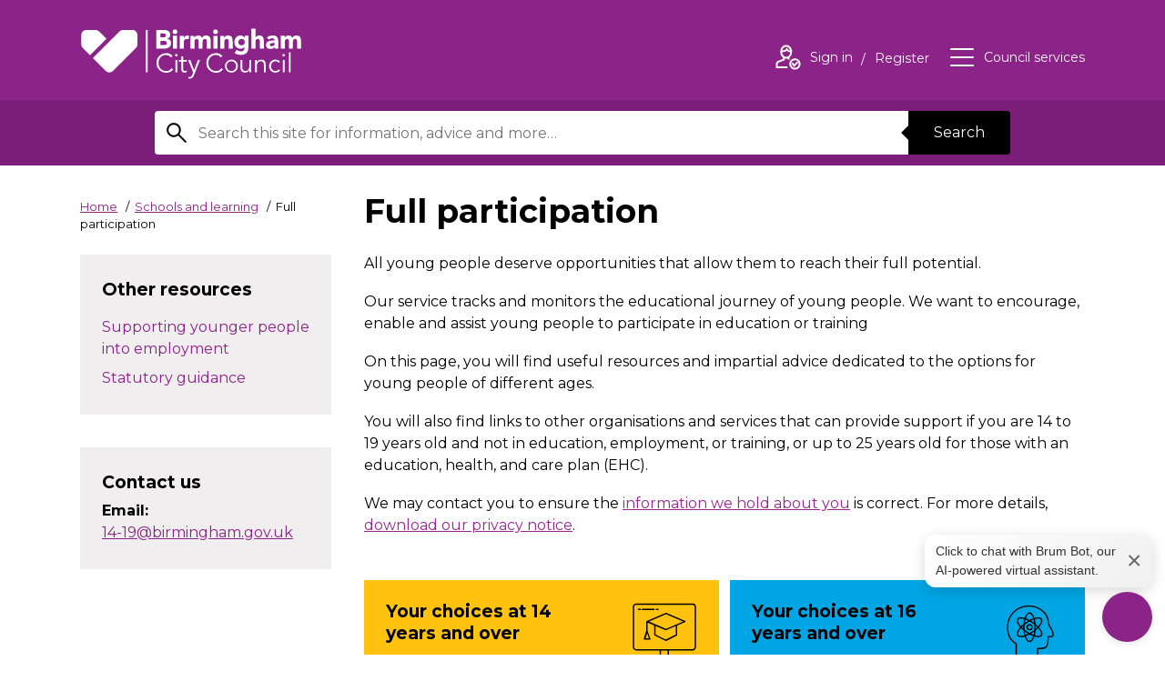

--- FILE ---
content_type: text/css
request_url: https://www.birmingham.gov.uk/widgets/css/standard_widget_styles.css?1582548824
body_size: 1532
content:
/* chat frame */
    .bcc-chat {
        width: 375px;
        position: fixed;
        bottom: 0;
        right: 8%;
        box-shadow: 3px 3px 4px rgba(0,0,0,.15);
        border-radius: 5px 5px 0 0;
        border: none;
        z-index: 10005;
    }

    .bcc-chat-maximize {
        height: 510px;
        overflow: hidden;
    }

    .bcc-chat-minimize {
        height: 65px;
    }

    @media screen and (max-width: 760px), (pointer: coarse) {
        .bcc-chat-maximize {
            height: 100%;
        }
        .bcc-chat {
            width: 100%;
            right: 0;
            box-shadow: 0;
            border-radius: 0;
        }
    }

    @media screen and (min-width: 1024px) and (pointer: coarse) {
        .bcc-chat-minimize {
            height: 110px;
        }
    }

    /* button */
    .chat-button {
    width: 130px;
    height: 43px;
    background-color: #002340;
    display: flex;
    align-items: center;
    position: fixed;
    right: -43px;
    bottom: 200px;
    transform: rotate(-90deg);
    cursor: pointer;
    transition: background .5s ease;
    z-index: 1000;
    }

    .chat-button:hover {
        background: lighten(#002340, 10%);
        transition: background .5s ease;
    }

    .chat-button .content {
        width: 100%;
        height: 100%;
        display: flex;
        align-items: center;
        justify-content: center;
    }

    .chat-button .content .text {
        font-family: Helvetica, Arial, sans-serif;
        font-weight: 700;
        color: white;
        font-size: 16px;
    }

    .chat-button .content .chat-icon {
        width: 15px;
        height: 15px;
        margin-left: 10px;
        transform: rotate(90deg);
    }
div.styles999 {
    /*
     * Homepage Navigation Blocks
     * =============================
     *  CSS in /site/dist/orbit.css
     */
}
div.styles1000 {
    border: 2px solid #ddd;
    margin: 0;
    padding: 1.75rem 1.5rem
}

div.styles1000 h2,
div.styles1000 .boxed__heading {
    border-bottom: 1px solid #ddd;
    margin: 0 0 1.5rem;
    padding: 0 1.5rem.5rem 0;
}
div.styles1002 {
    border: 2px solid #ddd;
    margin: 0;
    overflow: auto;
    margin-left: 1.5rem;;
    padding-bottom: 1.75rem;
}

div.styles1002 h2,
div.styles1002 .boxed__heading {
    border-bottom: 1px solid #ddd;
    margin: 0 0 1.5rem;
    padding: 0 1.5rem.5rem 0;
}
/* Postcode Information */
div.styles1001  {
    border: 0 !important;
}

div.styles1001  h2 {
    font-size: 1.1875rem;
    border: 0 !important;
    margin-bottom: .75rem !important;
    padding-bottom: .5rem;
}

div.styles1001 #nearestlisting,
div.styles1001 #councillors {
    background-color: #f0eeee;
    padding: 1.75rem 1.5rem;
margin-left: 23px;
    border: 0 !important;
}

div.styles1001 #councillors h2,
div.styles1001 #nearestlisting h2 {
    margin-top: 0;
}

div.styles1001 .postcode-wrap {
    border: 0 !important;
    background-color: #f0eeee;
    padding: 1.75rem 1.5rem;
}

div.styles1001 .postcode-heading {
    display: flex;
}

div.styles1001 .postcode-heading .icon {
    background-position: center center;
    flex: 0 0 4rem;
    height: 5.2rem;
    margin-bottom: -2.5%;
    margin-top: -2.5%;
    position: relative;
    transform: none;
    transform: translateY(-18%);
}

div.styles1001 .nearestlayer__icon {
    background-position: top center;
    float: left;
    height: 4rem;
    margin: -.625rem .75rem -.625rem 0;
    width: 4rem;
}

div.styles1001 .nearestlayer__icon + .nearestlayer__heading {
    float: left;
    max-width: calc(100% - 4.75rem);
}

div.styles1001 .postcode-heading .list--listing {
    flex: 0 1 auto;
    padding-left: .75rem;
}

div.styles1001  .list--listing {
    border: 0 !important;
    margin: 0 !important;
}

div.styles1001 .listing__image {
        float: left;
        margin: 0 1.5rem 0 0;
        max-width: 6rem;
}

div.styles1001  #nearestlisting,
div.styles1001  #councillors {
    margin-top: 2rem !important;
    padding-top: 2rem !important;
}

div.styles1001  #nearestlisting .listing:first-child,
div.styles1001  #councillors .listing:first-child {
    padding-top: 0 !important;
}

div.styles1001  .listing__heading {
    font-size: 1.125rem;
}

div.styles1001 .listing__heading--pre {
    font-size: 1.1875rem;
    font-weight: 400;
    padding-bottom: .75rem;
}

div.styles1001 .listing__heading--pre::after {
    clear: both;
    content: '';
    display: table;
}

div.styles1001 .listing__heading a:hover,
div.styles1001 .listing__heading a:focus,
div.styles1001 .listing__heading a:active,
div.styles1001 .listing__link:hover .listing__heading span,
div.styles1001 .listing__link:focus .listing__heading span,
div.styles1001 .listing__link:active .listing__heading span {
    background-image: linear-gradient(to top, #8b2388 0, #8b2388 2px, transparent 2px, transparent 100%);
    color: #8b2388;
    text-decoration: none;
    text-shadow: #f0eeee 1px 1px 0, #f0eeee -1px -1px 0, #f0eeee 1px -1px 0, #f0eeee -1px 1px 0;
}

div.styles1001  .listing__heading:not(.listing__heading--pre) {
    padding-bottom: .25rem !important;
    padding-top: 0;
}

div.styles1001  .listing__meta-group {
    margin: 0;
}

div.styles1001  .listing__meta {
    color: #000;
    margin-bottom: 0;
}

div.styles1001  .list--listing > .list__item {
    margin-bottom: 1rem;
    padding-bottom: 1rem;
    border-color: #e2e2e2;
}

div.styles1001  .list--listing > .list__item:last-child {
    margin-bottom: 0;
    padding-bottom: 0;
    border: 0;
}

div.styles1001  .lead {
    font-size: 1rem;
}

div.styles1001  #councillors .listing__heading {
    float: left;
    padding-bottom: .25rem !important;
    width: calc(100% - 8rem);
}

div.styles1001  #councillors .listing__meta-group {
    float: left;
    width: calc(100% - 8rem);
}

div.styles1001  #councillors .listing__meta {
    word-break: break-word;
    word-wrap: break-word;
}

div.styles1001  #councillors .listing__link {
    padding-bottom: 0 !important;
}

.user-style--scheme-high-contrast div.styles1001 .postcode-heading .icon,
.user-style--scheme-blue div.styles1001 .postcode-heading .icon,
.user-style--scheme-cream div.styles1001 .postcode-heading .icon {
    display: none;
}

.user-style--scheme-high-contrast div.styles1001 #nearestlisting,
.user-style--scheme-high-contrast div.styles1001 #nearestlisting,
.user-style--scheme-high-contrast div.styles1001 #councillors,
.user-style--scheme-high-contrast div.styles1001 #councillors,
.user-style--scheme-high-contrast div.styles1001 .postcode-wrap,
.user-style--scheme-high-contrast div.styles1001 .postcode-wrap {
    background-color: #000 !important;
    border: 2px solid #ff0 !important;
}

.user-style--scheme-high-contrast div.styles1001 .listing__meta {
    color: #ff0 !important;
}

.user-style--scheme-cream div.styles1001 #nearestlisting,
.user-style--scheme-cream div.styles1001 #nearestlisting,
.user-style--scheme-cream div.styles1001 #councillors,
.user-style--scheme-cream div.styles1001 #councillors,
.user-style--scheme-cream div.styles1001 .postcode-wrap,
.user-style--scheme-cream div.styles1001 .postcode-wrap {
    background-color: #fff9d2 !important;
    border: 2px solid #010066 !important;
}

.user-style--scheme-cream div.styles1001 .listing__meta {
    color: #010066 !important;
}

.user-style--scheme-blue div.styles1001 #nearestlisting,
.user-style--scheme-blue div.styles1001 #nearestlisting,
.user-style--scheme-blue div.styles1001 #councillors,
.user-style--scheme-blue div.styles1001 #councillors,
.user-style--scheme-blue div.styles1001 .postcode-wrap,
.user-style--scheme-blue div.styles1001 .postcode-wrap {
    background-color: #9fcfff !important;
    border: 2px solid #010066 !important;
}

.user-style--scheme-blue div.styles1001 .listing__meta {
    color: #010066 !important;
}


--- FILE ---
content_type: application/javascript
request_url: https://bcccontactcenter.my.connect.aws/connectwidget/static/amazon-connect-chat-interface-client.js
body_size: 53659
content:
/*! For license information please see amazon-connect-chat-interface-client.js.LICENSE.txt */
!function(e){var t={};function n(r){if(t[r])return t[r].exports;var o=t[r]={i:r,l:!1,exports:{}};return e[r].call(o.exports,o,o.exports,n),o.l=!0,o.exports}n.m=e,n.c=t,n.d=function(e,t,r){n.o(e,t)||Object.defineProperty(e,t,{enumerable:!0,get:r})},n.r=function(e){"undefined"!=typeof Symbol&&Symbol.toStringTag&&Object.defineProperty(e,Symbol.toStringTag,{value:"Module"}),Object.defineProperty(e,"__esModule",{value:!0})},n.t=function(e,t){if(1&t&&(e=n(e)),8&t)return e;if(4&t&&"object"==typeof e&&e&&e.__esModule)return e;var r=Object.create(null);if(n.r(r),Object.defineProperty(r,"default",{enumerable:!0,value:e}),2&t&&"string"!=typeof e)for(var o in e)n.d(r,o,function(t){return e[t]}.bind(null,o));return r},n.n=function(e){var t=e&&e.__esModule?function(){return e.default}:function(){return e};return n.d(t,"a",t),t},n.o=function(e,t){return Object.prototype.hasOwnProperty.call(e,t)},n.p="",n(n.s=24)}([function(e,t,n){"use strict";n.r(t),n.d(t,"render",(function(){return z})),n.d(t,"hydrate",(function(){return L})),n.d(t,"createElement",(function(){return m})),n.d(t,"h",(function(){return m})),n.d(t,"Fragment",(function(){return v})),n.d(t,"createRef",(function(){return b})),n.d(t,"isValidElement",(function(){return o})),n.d(t,"Component",(function(){return w})),n.d(t,"cloneElement",(function(){return B})),n.d(t,"createContext",(function(){return H})),n.d(t,"toChildArray",(function(){return C})),n.d(t,"__u",(function(){return j})),n.d(t,"options",(function(){return r}));var r,o,i,s,a,c,u,l={},d=[],p=/acit|ex(?:s|g|n|p|$)|rph|grid|ows|mnc|ntw|ine[ch]|zoo|^ord|itera/i;function h(e,t){for(var n in t)e[n]=t[n];return e}function f(e){var t=e.parentNode;t&&t.removeChild(e)}function m(e,t,n){var r,o,i,s=arguments,a={};for(i in t)"key"==i?r=t[i]:"ref"==i?o=t[i]:a[i]=t[i];if(arguments.length>3)for(n=[n],i=3;i<arguments.length;i++)n.push(s[i]);if(null!=n&&(a.children=n),"function"==typeof e&&null!=e.defaultProps)for(i in e.defaultProps)void 0===a[i]&&(a[i]=e.defaultProps[i]);return g(e,a,r,o,null)}function g(e,t,n,o,i){var s={type:e,props:t,key:n,ref:o,__k:null,__:null,__b:0,__e:null,__d:void 0,__c:null,__h:null,constructor:void 0,__v:i};return null==i&&(s.__v=s),null!=r.vnode&&r.vnode(s),s}function b(){return{current:null}}function v(e){return e.children}function w(e,t){this.props=e,this.context=t}function _(e,t){if(null==t)return e.__?_(e.__,e.__.__k.indexOf(e)+1):null;for(var n;t<e.__k.length;t++)if(null!=(n=e.__k[t])&&null!=n.__e)return n.__e;return"function"==typeof e.type?_(e):null}function y(e){var t,n;if(null!=(e=e.__)&&null!=e.__c){for(e.__e=e.__c.base=null,t=0;t<e.__k.length;t++)if(null!=(n=e.__k[t])&&null!=n.__e){e.__e=e.__c.base=n.__e;break}return y(e)}}function S(e){(!e.__d&&(e.__d=!0)&&i.push(e)&&!E.__r++||a!==r.debounceRendering)&&((a=r.debounceRendering)||s)(E)}function E(){for(var e;E.__r=i.length;)e=i.sort((function(e,t){return e.__v.__b-t.__v.__b})),i=[],e.some((function(e){var t,n,r,o,i,s,a;e.__d&&(s=(i=(t=e).__v).__e,(a=t.__P)&&(n=[],(r=h({},i)).__v=r,o=k(a,i,r,t.__n,void 0!==a.ownerSVGElement,null!=i.__h?[s]:null,n,null==s?_(i):s,i.__h),M(n,i),o!=s&&y(i)))}))}function T(e,t,n,r,o,i,s,a,c,u){var p,h,m,b,w,y,S,E=r&&r.__k||d,T=E.length;for(c==l&&(c=null!=s?s[0]:T?_(r,0):null),n.__k=[],p=0;p<t.length;p++)if(null!=(b=n.__k[p]=null==(b=t[p])||"boolean"==typeof b?null:"string"==typeof b||"number"==typeof b?g(null,b,null,null,b):Array.isArray(b)?g(v,{children:b},null,null,null):null!=b.__e||null!=b.__c?g(b.type,b.props,b.key,null,b.__v):b)){if(b.__=n,b.__b=n.__b+1,null===(m=E[p])||m&&b.key==m.key&&b.type===m.type)E[p]=void 0;else for(h=0;h<T;h++){if((m=E[h])&&b.key==m.key&&b.type===m.type){E[h]=void 0;break}m=null}w=k(e,b,m=m||l,o,i,s,a,c,u),(h=b.ref)&&m.ref!=h&&(S||(S=[]),m.ref&&S.push(m.ref,null,b),S.push(h,b.__c||w,b)),null!=w?(null==y&&(y=w),c=O(e,b,m,E,s,w,c),u||"option"!=n.type?"function"==typeof n.type&&(n.__d=c):e.value=""):c&&m.__e==c&&c.parentNode!=e&&(c=_(m))}if(n.__e=y,null!=s&&"function"!=typeof n.type)for(p=s.length;p--;)null!=s[p]&&f(s[p]);for(p=T;p--;)null!=E[p]&&j(E[p],E[p]);if(S)for(p=0;p<S.length;p++)R(S[p],S[++p],S[++p])}function C(e,t){return t=t||[],null==e||"boolean"==typeof e||(Array.isArray(e)?e.some((function(e){C(e,t)})):t.push(e)),t}function O(e,t,n,r,o,i,s){var a,c,u;if(void 0!==t.__d)a=t.__d,t.__d=void 0;else if(o==n||i!=s||null==i.parentNode)e:if(null==s||s.parentNode!==e)e.appendChild(i),a=null;else{for(c=s,u=0;(c=c.nextSibling)&&u<r.length;u+=2)if(c==i)break e;e.insertBefore(i,s),a=s}return void 0!==a?a:i.nextSibling}function A(e,t,n){"-"===t[0]?e.setProperty(t,n):e[t]=null==n?"":"number"!=typeof n||p.test(t)?n:n+"px"}function I(e,t,n,r,o){var i,s,a;if(o&&"className"==t&&(t="class"),"style"===t)if("string"==typeof n)e.style.cssText=n;else{if("string"==typeof r&&(e.style.cssText=r=""),r)for(t in r)n&&t in n||A(e.style,t,"");if(n)for(t in n)r&&n[t]===r[t]||A(e.style,t,n[t])}else"o"===t[0]&&"n"===t[1]?(i=t!==(t=t.replace(/Capture$/,"")),(s=t.toLowerCase())in e&&(t=s),t=t.slice(2),e.l||(e.l={}),e.l[t+i]=n,a=i?P:x,n?r||e.addEventListener(t,a,i):e.removeEventListener(t,a,i)):"list"!==t&&"tagName"!==t&&"form"!==t&&"type"!==t&&"size"!==t&&"download"!==t&&"href"!==t&&!o&&t in e?e[t]=null==n?"":n:"function"!=typeof n&&"dangerouslySetInnerHTML"!==t&&(t!==(t=t.replace(/xlink:?/,""))?null==n||!1===n?e.removeAttributeNS("http://www.w3.org/1999/xlink",t.toLowerCase()):e.setAttributeNS("http://www.w3.org/1999/xlink",t.toLowerCase(),n):null==n||!1===n&&!/^ar/.test(t)?e.removeAttribute(t):e.setAttribute(t,n))}function x(e){this.l[e.type+!1](r.event?r.event(e):e)}function P(e){this.l[e.type+!0](r.event?r.event(e):e)}function N(e,t,n){var r,o;for(r=0;r<e.__k.length;r++)(o=e.__k[r])&&(o.__=e,o.__e&&("function"==typeof o.type&&o.__k.length>1&&N(o,t,n),t=O(n,o,o,e.__k,null,o.__e,t),"function"==typeof e.type&&(e.__d=t)))}function k(e,t,n,o,i,s,a,c,u){var l,d,p,f,m,g,b,_,y,S,E,C=t.type;if(void 0!==t.constructor)return null;null!=n.__h&&(u=n.__h,c=t.__e=n.__e,t.__h=null,s=[c]),(l=r.__b)&&l(t);try{e:if("function"==typeof C){if(_=t.props,y=(l=C.contextType)&&o[l.__c],S=l?y?y.props.value:l.__:o,n.__c?b=(d=t.__c=n.__c).__=d.__E:("prototype"in C&&C.prototype.render?t.__c=d=new C(_,S):(t.__c=d=new w(_,S),d.constructor=C,d.render=U),y&&y.sub(d),d.props=_,d.state||(d.state={}),d.context=S,d.__n=o,p=d.__d=!0,d.__h=[]),null==d.__s&&(d.__s=d.state),null!=C.getDerivedStateFromProps&&(d.__s==d.state&&(d.__s=h({},d.__s)),h(d.__s,C.getDerivedStateFromProps(_,d.__s))),f=d.props,m=d.state,p)null==C.getDerivedStateFromProps&&null!=d.componentWillMount&&d.componentWillMount(),null!=d.componentDidMount&&d.__h.push(d.componentDidMount);else{if(null==C.getDerivedStateFromProps&&_!==f&&null!=d.componentWillReceiveProps&&d.componentWillReceiveProps(_,S),!d.__e&&null!=d.shouldComponentUpdate&&!1===d.shouldComponentUpdate(_,d.__s,S)||t.__v===n.__v){d.props=_,d.state=d.__s,t.__v!==n.__v&&(d.__d=!1),d.__v=t,t.__e=n.__e,t.__k=n.__k,d.__h.length&&a.push(d),N(t,c,e);break e}null!=d.componentWillUpdate&&d.componentWillUpdate(_,d.__s,S),null!=d.componentDidUpdate&&d.__h.push((function(){d.componentDidUpdate(f,m,g)}))}d.context=S,d.props=_,d.state=d.__s,(l=r.__r)&&l(t),d.__d=!1,d.__v=t,d.__P=e,l=d.render(d.props,d.state,d.context),d.state=d.__s,null!=d.getChildContext&&(o=h(h({},o),d.getChildContext())),p||null==d.getSnapshotBeforeUpdate||(g=d.getSnapshotBeforeUpdate(f,m)),E=null!=l&&l.type==v&&null==l.key?l.props.children:l,T(e,Array.isArray(E)?E:[E],t,n,o,i,s,a,c,u),d.base=t.__e,t.__h=null,d.__h.length&&a.push(d),b&&(d.__E=d.__=null),d.__e=!1}else null==s&&t.__v===n.__v?(t.__k=n.__k,t.__e=n.__e):t.__e=D(n.__e,t,n,o,i,s,a,u);(l=r.diffed)&&l(t)}catch(e){t.__v=null,(u||null!=s)&&(t.__e=c,t.__h=!!u,s[s.indexOf(c)]=null),r.__e(e,t,n)}return t.__e}function M(e,t){r.__c&&r.__c(t,e),e.some((function(t){try{e=t.__h,t.__h=[],e.some((function(e){e.call(t)}))}catch(e){r.__e(e,t.__v)}}))}function D(e,t,n,r,o,i,s,a){var c,u,p,h,f,m=n.props,g=t.props;if(o="svg"===t.type||o,null!=i)for(c=0;c<i.length;c++)if(null!=(u=i[c])&&((null===t.type?3===u.nodeType:u.localName===t.type)||e==u)){e=u,i[c]=null;break}if(null==e){if(null===t.type)return document.createTextNode(g);e=o?document.createElementNS("http://www.w3.org/2000/svg",t.type):document.createElement(t.type,g.is&&{is:g.is}),i=null,a=!1}if(null===t.type)m===g||a&&e.data===g||(e.data=g);else{if(null!=i&&(i=d.slice.call(e.childNodes)),p=(m=n.props||l).dangerouslySetInnerHTML,h=g.dangerouslySetInnerHTML,!a){if(null!=i)for(m={},f=0;f<e.attributes.length;f++)m[e.attributes[f].name]=e.attributes[f].value;(h||p)&&(h&&(p&&h.__html==p.__html||h.__html===e.innerHTML)||(e.innerHTML=h&&h.__html||""))}(function(e,t,n,r,o){var i;for(i in n)"children"===i||"key"===i||i in t||I(e,i,null,n[i],r);for(i in t)o&&"function"!=typeof t[i]||"children"===i||"key"===i||"value"===i||"checked"===i||n[i]===t[i]||I(e,i,t[i],n[i],r)})(e,g,m,o,a),h?t.__k=[]:(c=t.props.children,T(e,Array.isArray(c)?c:[c],t,n,r,"foreignObject"!==t.type&&o,i,s,l,a)),a||("value"in g&&void 0!==(c=g.value)&&(c!==e.value||"progress"===t.type&&!c)&&I(e,"value",c,m.value,!1),"checked"in g&&void 0!==(c=g.checked)&&c!==e.checked&&I(e,"checked",c,m.checked,!1))}return e}function R(e,t,n){try{"function"==typeof e?e(t):e.current=t}catch(e){r.__e(e,n)}}function j(e,t,n){var o,i,s;if(r.unmount&&r.unmount(e),(o=e.ref)&&(o.current&&o.current!==e.__e||R(o,null,t)),n||"function"==typeof e.type||(n=null!=(i=e.__e)),e.__e=e.__d=void 0,null!=(o=e.__c)){if(o.componentWillUnmount)try{o.componentWillUnmount()}catch(e){r.__e(e,t)}o.base=o.__P=null}if(o=e.__k)for(s=0;s<o.length;s++)o[s]&&j(o[s],t,n);null!=i&&f(i)}function U(e,t,n){return this.constructor(e,n)}function z(e,t,n){var o,i,s;r.__&&r.__(e,t),i=(o=n===c)?null:n&&n.__k||t.__k,e=m(v,null,[e]),s=[],k(t,(o?t:n||t).__k=e,i||l,l,void 0!==t.ownerSVGElement,n&&!o?[n]:i?null:t.childNodes.length?d.slice.call(t.childNodes):null,s,n||l,o),M(s,e)}function L(e,t){z(e,t,c)}function B(e,t,n){var r,o,i,s=arguments,a=h({},e.props);for(i in t)"key"==i?r=t[i]:"ref"==i?o=t[i]:a[i]=t[i];if(arguments.length>3)for(n=[n],i=3;i<arguments.length;i++)n.push(s[i]);return null!=n&&(a.children=n),g(e.type,a,r||e.key,o||e.ref,null)}function H(e,t){var n={__c:t="__cC"+u++,__:e,Consumer:function(e,t){return e.children(t)},Provider:function(e,n,r){return this.getChildContext||(n=[],(r={})[t]=this,this.getChildContext=function(){return r},this.shouldComponentUpdate=function(e){this.props.value!==e.value&&n.some(S)},this.sub=function(e){n.push(e);var t=e.componentWillUnmount;e.componentWillUnmount=function(){n.splice(n.indexOf(e),1),t&&t.call(e)}}),e.children}};return n.Provider.__=n.Consumer.contextType=n}r={__e:function(e,t){for(var n,r,o,i=t.__h;t=t.__;)if((n=t.__c)&&!n.__)try{if((r=n.constructor)&&null!=r.getDerivedStateFromError&&(n.setState(r.getDerivedStateFromError(e)),o=n.__d),null!=n.componentDidCatch&&(n.componentDidCatch(e),o=n.__d),o)return t.__h=i,n.__E=n}catch(t){e=t}throw e}},o=function(e){return null!=e&&void 0===e.constructor},w.prototype.setState=function(e,t){var n;n=null!=this.__s&&this.__s!==this.state?this.__s:this.__s=h({},this.state),"function"==typeof e&&(e=e(h({},n),this.props)),e&&h(n,e),null!=e&&this.__v&&(t&&this.__h.push(t),S(this))},w.prototype.forceUpdate=function(e){this.__v&&(this.__e=!0,e&&this.__h.push(e),S(this))},w.prototype.render=v,i=[],s="function"==typeof Promise?Promise.prototype.then.bind(Promise.resolve()):setTimeout,E.__r=0,c=l,u=0},function(e,t,n){"use strict";function r(){return(r=Object.assign?Object.assign.bind():function(e){for(var t=1;t<arguments.length;t++){var n=arguments[t];for(var r in n)Object.prototype.hasOwnProperty.call(n,r)&&(e[r]=n[r])}return e}).apply(this,arguments)}n.d(t,"a",(function(){return r}))},function(e,t,n){"use strict";var r=n(10),o=Object.prototype.toString;function i(e){return"[object Array]"===o.call(e)}function s(e){return void 0===e}function a(e){return null!==e&&"object"==typeof e}function c(e){if("[object Object]"!==o.call(e))return!1;var t=Object.getPrototypeOf(e);return null===t||t===Object.prototype}function u(e){return"[object Function]"===o.call(e)}function l(e,t){if(null!=e)if("object"!=typeof e&&(e=[e]),i(e))for(var n=0,r=e.length;n<r;n++)t.call(null,e[n],n,e);else for(var o in e)Object.prototype.hasOwnProperty.call(e,o)&&t.call(null,e[o],o,e)}e.exports={isArray:i,isArrayBuffer:function(e){return"[object ArrayBuffer]"===o.call(e)},isBuffer:function(e){return null!==e&&!s(e)&&null!==e.constructor&&!s(e.constructor)&&"function"==typeof e.constructor.isBuffer&&e.constructor.isBuffer(e)},isFormData:function(e){return"undefined"!=typeof FormData&&e instanceof FormData},isArrayBufferView:function(e){return"undefined"!=typeof ArrayBuffer&&ArrayBuffer.isView?ArrayBuffer.isView(e):e&&e.buffer&&e.buffer instanceof ArrayBuffer},isString:function(e){return"string"==typeof e},isNumber:function(e){return"number"==typeof e},isObject:a,isPlainObject:c,isUndefined:s,isDate:function(e){return"[object Date]"===o.call(e)},isFile:function(e){return"[object File]"===o.call(e)},isBlob:function(e){return"[object Blob]"===o.call(e)},isFunction:u,isStream:function(e){return a(e)&&u(e.pipe)},isURLSearchParams:function(e){return"undefined"!=typeof URLSearchParams&&e instanceof URLSearchParams},isStandardBrowserEnv:function(){return("undefined"==typeof navigator||"ReactNative"!==navigator.product&&"NativeScript"!==navigator.product&&"NS"!==navigator.product)&&("undefined"!=typeof window&&"undefined"!=typeof document)},forEach:l,merge:function e(){var t={};function n(n,r){c(t[r])&&c(n)?t[r]=e(t[r],n):c(n)?t[r]=e({},n):i(n)?t[r]=n.slice():t[r]=n}for(var r=0,o=arguments.length;r<o;r++)l(arguments[r],n);return t},extend:function(e,t,n){return l(t,(function(t,o){e[o]=n&&"function"==typeof t?r(t,n):t})),e},trim:function(e){return e.replace(/^\s*/,"").replace(/\s*$/,"")},stripBOM:function(e){return 65279===e.charCodeAt(0)&&(e=e.slice(1)),e}}},function(e,t,n){"use strict";Object.defineProperty(t,"__esModule",{value:!0}),t.CHAT_WIDGET_ENDPOINT_SERVICE_PROXY_PATH=t.CHAT_WIDGET_JS_PROXY_PATH=t.CONTENT_TYPES=t.AUTHENTICATION_ENABLED_SANDBOX_ATTRIBUTES=t.DEFAULT_SANDBOX_ATTRIBUTES=t.NOTIFICATION_CONSTANTS=t.MAX_TOKEN_SIZE_BYTES=t.PASSTHROUGH_BODY=t.PASSTHROUGH_HEADERS=t.SESSION_KEY=t.PUBLIC_ENDPOINT_URL=t.DISPLAY_TYPES=t.ICON_TYPES=t.DEFAULT_STYLES=t.EXPOSED_EVENT_NAMES=t.EVENT_NAMES=void 0,t.EVENT_NAMES={TOGGLE_BUTTON:"amazon-connect-widget-toggle",OPEN_FRAME:"amazon-connect-widget-load",CHAT_ENDED:"amazon-connect-widget-end",RECEIVED_MESSAGE:"amazon-connect-widget-message-received"},t.EXPOSED_EVENT_NAMES=["PARTICIPANT_IDLE","CHAT_ENDED","PARTICIPANT_RETURNED","PARTICIPANT_JOINED","PARTICIPANT_LEFT","CONNECTION_ESTABLISHED","CONNECTION_LOST","AUTHENTICATION_INITIATED","WIDGET_FRAME_CLOSED","SYSTEM_MESSAGE","CHAT_INIT_FAILED"],t.DEFAULT_STYLES={iconType:"CHAT",openColor:"#000000",openBg:"#ffffff",closeColor:"#ffffff",closeBg:"#000000",iconColor:"#ffffff"},function(e){e.WEB_FORM="WEB_FORM",e.CHAT="CHAT",e.VOICE="VOICE",e.CHAT_VOICE="CHAT_VOICE"}(t.ICON_TYPES||(t.ICON_TYPES={})),function(e){e.floatingButton="FLOATING_BUTTON",e.embeddedInline="EMBEDDED_INLINE",e.webView="WEBVIEW"}(t.DISPLAY_TYPES||(t.DISPLAY_TYPES={})),t.PUBLIC_ENDPOINT_URL="https://f3au4nygfj.execute-api.eu-west-2.amazonaws.com/prod/widget",t.SESSION_KEY="amazon-connect-session-",t.PASSTHROUGH_HEADERS={ACTIVE_CHAT:"x-amz-active-chat",TOKEN:"x-amz-security-token",SNIPPET_ID:"x-amz-snippet-id",ORIGIN:"origin"},t.PASSTHROUGH_BODY={USER_NAME_KEY:"name",DEFAULT_DISPLAY_NAME:"Customer",SUPPORTED_MESSAGING_CONTENT_TYPES:"supportedMessagingContentTypes",CHAT_DURATION_IN_MINUTES:"chatDurationInMinutes",CONTACT_ATTRIBUTES:"contactAttributes",CUSTOM_DISPLAY_NAMES:"customDisplayNames",LANGUAGE:"language",ENABLE_LOGS:"enableLogs",AUTHENTICATION_REDIRECT_URI:"authenticationRedirectUri",AUTHENTICATION_IDENTITY_PROVIDER:"authenticationIdentityProvider",DISABLE_CSM:"disableCSM",PERSISTED_CHAT_SESSION:"persistedChatSession",INITIAL_MESSAGE:"initialMessage",DISPLAY_TYPE:"displayType",VIEW_CONFIG:"viewConfig",THEME_CONFIG:"themeConfig",MOCK_LEX_BOT_TYPING:"mockLexBotTyping",CHAT_SESSION_DETAILS:"chatSessionDetails"},t.MAX_TOKEN_SIZE_BYTES=6144,t.NOTIFICATION_CONSTANTS={NOTIFICATION_MESSAGE:"You received a new message",WIDGET_NOTIFICATION_ICON_ID:"amazon-connect-widget-notification-icon"},t.DEFAULT_SANDBOX_ATTRIBUTES="allow-scripts allow-same-origin allow-popups allow-downloads allow-modals",t.AUTHENTICATION_ENABLED_SANDBOX_ATTRIBUTES=t.DEFAULT_SANDBOX_ATTRIBUTES+" allow-top-navigation-by-user-activation allow-forms allow-popups-to-escape-sandbox",t.CONTENT_TYPES={INTERACTIVE_MESSAGE:"application/vnd.amazonaws.connect.message.interactive",INTERACTIVE_MESSAGE_RESPONSE:"application/vnd.amazonaws.connect.message.interactive.response"},t.CHAT_WIDGET_JS_PROXY_PATH="/connectwidget/static",t.CHAT_WIDGET_ENDPOINT_SERVICE_PROXY_PATH="/connectwidget/api"},function(e,t,n){"use strict";var r=this&&this.__importDefault||function(e){return e&&e.__esModule?e:{default:e}};Object.defineProperty(t,"__esModule",{value:!0}),t.ContextProvider=t.GlobalContext=t.StyleSheetContext=t.ThemeContext=void 0;const o=n(0),i=n(5),s=n(26),a=r(n(79)),c=r(n(27)),u=n(3),l={id:"",snippetId:"",widgetViewSize:"medium",setWidgetViewSize:()=>{},widgetVisible:!1,setWidgetVisible:e=>{},widgetOpen:!1,setWidgetOpen:e=>{},resetChat:!1,setResetChat:e=>{},language:"en_US",enableLogs:!1,hasLogo:!1,setHasLogo:e=>{},customerChatInterfaceUrl:"",mockLexBotTyping:!1};t.ThemeContext=o.createContext({}),t.StyleSheetContext=o.createContext({}),t.GlobalContext=o.createContext(l),t.ContextProvider=({id:e,snippetId:n,children:r,themeConfig:l,authenticate:d,displayName:p,supportedMessagingContentTypes:h,contactAttributes:f,chatDurationInMinutes:m,disableCSM:g,disableSessionPersistence:b,enableLogs:v,language:w,nonce:_,removeSandboxAttribute:y,updateSandboxAttributes:S,customizationObject:E,webCallingCustomizationObject:T,contactFormCustomizationObject:C,customerChatInterfaceUrl:O,customLaunchBehavior:A,customStartChat:I,authenticationParameters:x,customDisplayNames:P,contactMetadataHandler:N,registerCallback:k,initialMessage:M,displayType:D,viewConfig:R,mockLexBotTyping:j,dataTrackingConfig:U})=>{var z,L,B,H,F;const W=A&&!!A.skipIconButtonAndAutoLaunch||D===u.DISPLAY_TYPES.webView,[Y,V]=i.useState(W),[q,G]=i.useState(W),[$,J]=i.useState(!1),[X,K]=i.useState(!1),[Z,Q]=i.useState("medium"),ee={acOpenButton:{color:l.openChat.color,background:l.openChat.backgroundColor+" !important","&:focus":{outline:"3px solid "+l.openChat.color,"box-shadow":`0 0 0 5px ${l.openChat.backgroundColor}, 0 0 8px rgba(0,0,0,.3)`}},acCloseButton:{color:l.closeChat.color,background:l.closeChat.backgroundColor+" !important","&:focus":{outline:"3px solid "+l.openChat.color,"box-shadow":`0 0 0 5px ${l.openChat.backgroundColor}, 0 0 8px rgba(0,0,0,.3)`},"&.mobile":{"@media only screen and (max-width: 600px), screen and (max-height: 550px)":{position:"fixed",top:"0",left:"0",height:"45px","border-radius":"0",width:"100%"}}},widgetNotificationIcon:{position:"absolute",top:"-8px",right:"-2px",width:"25px",height:"25px","-webkit-border-radius":"25px","-moz-border-radius":"25px","border-radius":"25px",background:"#ff0000",visibility:"hidden",cursor:"pointer"}},te={id:e,snippetId:n,widgetVisible:Y,setWidgetVisible:V,widgetViewSize:Z,setWidgetViewSize:Q,widgetOpen:q,setWidgetOpen:G,resetChat:$,setResetChat:J,authenticate:d,displayName:p,supportedMessagingContentTypes:h,contactAttributes:f,chatDurationInMinutes:m,disableCSM:g,disableSessionPersistence:b,enableLogs:v,customStyles:l.customStyles,language:w,nonce:_,hasLogo:X,setHasLogo:K,removeSandboxAttribute:y,updateSandboxAttributes:S,customizationObject:E,webCallingCustomizationObject:T,contactFormCustomizationObject:C,customerChatInterfaceUrl:O,customLaunchBehavior:A,customStartChat:I,authenticationParameters:x,customDisplayNames:P,contactMetadataHandler:N,registerCallback:k,initialMessage:M,displayType:D,viewConfig:R,themeConfig:l,mockLexBotTyping:j,dataTrackingConfig:U};a.default.use(c.default()),D===u.DISPLAY_TYPES.embeddedInline&&(s.styles.acWidgetContainer=s.styles.acWidgetContainerEmbeddedInline,Object.assign(s.styles.acFrameContainer["&.show"],{width:"inherit",height:"inherit","min-height":"inherit","max-height":"inherit"})),l.customStyles&&Object.assign(s.styles.acFrameContainer["&.show"],{width:(null===(z=l.customStyles.global)||void 0===z?void 0:z.frameWidth)||s.styles.acFrameContainer["&.show"].width,height:(null===(L=l.customStyles.global)||void 0===L?void 0:L.frameHeight)||s.styles.acFrameContainer["&.show"].height,"&.logo":{height:(null===(B=l.customStyles.global)||void 0===B?void 0:B.frameHeight)||s.styles.acFrameContainer["&.show"]["&.logo"].height}}),((null===(H=null==E?void 0:E.header)||void 0===H?void 0:H.hide)||(null===(F=null==C?void 0:C.header)||void 0===F?void 0:F.hide))&&Object.assign(s.styles.acFrameContainer["&.show"]["&.mobile"]["@media only screen and (max-width: 600px), screen and (max-height: 550px)"]["&:not(.x-large)"],{height:"calc(100%)"});const ne=a.default.createStyleSheet(Object.assign(Object.assign(Object.assign({},s.styles),s.errorStyles),ee)).attach();if(_){document.querySelectorAll("style[data-jss]:not([nonce])").forEach((e=>{e.setAttribute("nonce",_)}))}i.useEffect((()=>{if(D===u.DISPLAY_TYPES.webView){const e=()=>{(null===window||void 0===window?void 0:window.document)&&"visible"===window.document.visibilityState&&(G(!0),V(!0))};window.addEventListener("visibilitychange",e)}}),[]),D===u.DISPLAY_TYPES.webView&&Q("x-large"),D===u.DISPLAY_TYPES.embeddedInline&&(G(!0),V(!0));const{classes:re}=ne;return o.h(t.StyleSheetContext.Provider,{value:re},o.h(t.ThemeContext.Provider,{value:l},o.h(t.GlobalContext.Provider,{value:te},r)))}},function(e,t,n){"use strict";n.r(t),n.d(t,"useState",(function(){return f})),n.d(t,"useReducer",(function(){return m})),n.d(t,"useEffect",(function(){return g})),n.d(t,"useLayoutEffect",(function(){return b})),n.d(t,"useRef",(function(){return v})),n.d(t,"useImperativeHandle",(function(){return w})),n.d(t,"useMemo",(function(){return _})),n.d(t,"useCallback",(function(){return y})),n.d(t,"useContext",(function(){return S})),n.d(t,"useDebugValue",(function(){return E})),n.d(t,"useErrorBoundary",(function(){return T}));var r,o,i,s=n(0),a=0,c=[],u=s.options.__r,l=s.options.diffed,d=s.options.__c,p=s.options.unmount;function h(e,t){s.options.__h&&s.options.__h(o,e,a||t),a=0;var n=o.__H||(o.__H={__:[],__h:[]});return e>=n.__.length&&n.__.push({}),n.__[e]}function f(e){return a=1,m(P,e)}function m(e,t,n){var i=h(r++,2);return i.t=e,i.__c||(i.__=[n?n(t):P(void 0,t),function(e){var t=i.t(i.__[0],e);i.__[0]!==t&&(i.__=[t,i.__[1]],i.__c.setState({}))}],i.__c=o),i.__}function g(e,t){var n=h(r++,3);!s.options.__s&&x(n.__H,t)&&(n.__=e,n.__H=t,o.__H.__h.push(n))}function b(e,t){var n=h(r++,4);!s.options.__s&&x(n.__H,t)&&(n.__=e,n.__H=t,o.__h.push(n))}function v(e){return a=5,_((function(){return{current:e}}),[])}function w(e,t,n){a=6,b((function(){"function"==typeof e?e(t()):e&&(e.current=t())}),null==n?n:n.concat(e))}function _(e,t){var n=h(r++,7);return x(n.__H,t)&&(n.__=e(),n.__H=t,n.__h=e),n.__}function y(e,t){return a=8,_((function(){return e}),t)}function S(e){var t=o.context[e.__c],n=h(r++,9);return n.__c=e,t?(null==n.__&&(n.__=!0,t.sub(o)),t.props.value):e.__}function E(e,t){s.options.useDebugValue&&s.options.useDebugValue(t?t(e):e)}function T(e){var t=h(r++,10),n=f();return t.__=e,o.componentDidCatch||(o.componentDidCatch=function(e){t.__&&t.__(e),n[1](e)}),[n[0],function(){n[1](void 0)}]}function C(){c.some((function(e){if(e.__P)try{e.__H.__h.forEach(A),e.__H.__h.forEach(I),e.__H.__h=[]}catch(t){return e.__H.__h=[],s.options.__e(t,e.__v),!0}})),c=[]}s.options.__r=function(e){u&&u(e),r=0;var t=(o=e.__c).__H;t&&(t.__h.forEach(A),t.__h.forEach(I),t.__h=[])},s.options.diffed=function(e){l&&l(e);var t=e.__c;t&&t.__H&&t.__H.__h.length&&(1!==c.push(t)&&i===s.options.requestAnimationFrame||((i=s.options.requestAnimationFrame)||function(e){var t,n=function(){clearTimeout(r),O&&cancelAnimationFrame(t),setTimeout(e)},r=setTimeout(n,100);O&&(t=requestAnimationFrame(n))})(C))},s.options.__c=function(e,t){t.some((function(e){try{e.__h.forEach(A),e.__h=e.__h.filter((function(e){return!e.__||I(e)}))}catch(n){t.some((function(e){e.__h&&(e.__h=[])})),t=[],s.options.__e(n,e.__v)}})),d&&d(e,t)},s.options.unmount=function(e){p&&p(e);var t=e.__c;if(t&&t.__H)try{t.__H.__.forEach(A)}catch(e){s.options.__e(e,t.__v)}};var O="function"==typeof requestAnimationFrame;function A(e){"function"==typeof e.u&&e.u()}function I(e){e.u=e.__()}function x(e,t){return!e||e.length!==t.length||t.some((function(t,n){return t!==e[n]}))}function P(e,t){return"function"==typeof t?t(e):t}},function(e,t,n){"use strict";t.a=function(e,t){}},function(e,t,n){"use strict";var r=this&&this.__awaiter||function(e,t,n,r){return new(n||(n=Promise))((function(o,i){function s(e){try{c(r.next(e))}catch(e){i(e)}}function a(e){try{c(r.throw(e))}catch(e){i(e)}}function c(e){var t;e.done?o(e.value):(t=e.value,t instanceof n?t:new n((function(e){e(t)}))).then(s,a)}c((r=r.apply(e,t||[])).next())}))},o=this&&this.__importDefault||function(e){return e&&e.__esModule?e:{default:e}};Object.defineProperty(t,"__esModule",{value:!0}),t.getCookieValue=t.setCookie=t.isMobile=t.fetchFrameData=void 0;const i=o(n(30));t.fetchFrameData=(e,t={},n,o)=>r(void 0,void 0,void 0,(function*(){return(yield i.default.get(`${n}/${e}`,{headers:Object.assign({},t),params:o})).data})),t.isMobile=function(){const e=navigator.userAgent||window.navigator.userAgent;return/Android|webOS|Mobi|iPhone|iPad|iPod|BlackBerry|IEMobile|Opera Mini/i.test(e)},t.setCookie=function(e,t,n){const r=new Date;r.setDate(r.getDate()+n);const o=r.toUTCString(),i="https:"===(null===location||void 0===location?void 0:location.protocol)?"; Secure":"";document.cookie=`${e}=${t}; expires=${o}${i}`},t.getCookieValue=function(e){const t=document.cookie.split(";");for(const n of t){const[t,r]=n.trim().split("=");if(t===e)return r}return null}},function(e,t,n){"use strict";Object.defineProperty(t,"__esModule",{value:!0}),t.ErrorIcon=t.MinimizedIcon=t.OpenChatVoipIcon=t.OpenVoipIcon=t.OpenChatIcon=void 0;const r=n(0),o=n(3);t.OpenChatIcon=({color:e})=>{const t=e||o.DEFAULT_STYLES.iconColor;return r.h(r.Fragment,null,r.h("svg",{width:"50%",height:"50%",viewBox:"0 0 32 32",fill:"none",xmlns:"http://www.w3.org/2000/svg","aria-label":"Open Chat"},r.h("title",null,"Open Chat"),r.h("g",{id:"open_chat",clipPath:"url(#clip0_3386_334686)"},r.h("path",{d:"M26.6665 2.66699H5.33317C3.8665 2.66699 2.67984 3.86699 2.67984 5.33366L2.6665 26.107C2.6665 27.2937 4.1065 27.8937 4.9465 27.0537L7.99984 24.0003H26.6665C28.1332 24.0003 29.3332 22.8003 29.3332 21.3337V5.33366C29.3332 3.86699 28.1332 2.66699 26.6665 2.66699Z",fill:t}))),r.h("span",null,"Start Chat"))},t.OpenVoipIcon=({color:e})=>{const t=e||o.DEFAULT_STYLES.iconColor;return r.h(r.Fragment,null,r.h("svg",{width:"50%",height:"50%",viewBox:"0 0 32 32",fill:"none",xmlns:"http://www.w3.org/2000/svg","aria-label":"Start Call"},r.h("title",null,"Start Call"),r.h("path",{d:"M25.6401 20.347L22.2534 19.9603C21.4401 19.867 20.6401 20.147 20.0667 20.7203L17.6134 23.1737C13.8401 21.2537 10.7467 18.1737 8.82672 14.387L11.2934 11.9203C11.8667 11.347 12.1467 10.547 12.0534 9.73367L11.6667 6.37367C11.5067 5.02701 10.3734 4.01367 9.01339 4.01367H6.70672C5.20005 4.01367 3.94672 5.267 4.04005 6.77367C4.74672 18.1603 13.8534 27.2537 25.2267 27.9603C26.7334 28.0537 27.9867 26.8003 27.9867 25.2937V22.987C28.0001 21.6403 26.9867 20.507 25.6401 20.347V20.347Z",fill:t})))},t.OpenChatVoipIcon=({color:e})=>{const t=e||o.DEFAULT_STYLES.iconColor;return r.h(r.Fragment,null,r.h("svg",{width:"50%",height:"50%",viewBox:"0 0 32 32",fill:"none",xmlns:"http://www.w3.org/2000/svg","aria-label":"Open Chat"},r.h("title",null,"Open Chat"),r.h("g",{"clip-path":"url(#clip0_3386_334687)"},r.h("path",{"fill-rule":"evenodd","clip-rule":"evenodd",d:"M5.33317 2.66699H26.6665C28.1332 2.66699 29.3332 3.86699 29.3332 5.33366V21.3337C29.3332 22.8003 28.1332 24.0003 26.6665 24.0003H7.99984L4.9465 27.0537C4.1065 27.8937 2.6665 27.2937 2.6665 26.107L2.67984 5.33366C2.67984 3.86699 3.8665 2.66699 5.33317 2.66699ZM19.4748 15.5442L21.3601 15.7594C22.1098 15.8485 22.6739 16.4794 22.6664 17.229V18.5131C22.6664 19.3519 21.9687 20.0496 21.13 19.9976C14.7987 19.6042 9.72928 14.5421 9.3359 8.20343C9.28394 7.3647 9.98164 6.66699 10.8204 6.66699H12.1044C12.8615 6.66699 13.4924 7.23109 13.5815 7.98076L13.7967 9.8512C13.8487 10.304 13.6928 10.7493 13.3737 11.0685L12.0005 12.4416C13.0693 14.5496 14.7913 16.2641 16.8918 17.333L18.2576 15.9672C18.5767 15.6481 19.0221 15.4922 19.4748 15.5442Z",fill:t})),r.h("defs",null,r.h("clipPath",{id:"clip0_3386_334687"},r.h("rect",{width:"32",height:"32",fill:"white"})))),r.h("span",null,"Start Chat"))},t.MinimizedIcon=({color:e})=>{const t=e||o.DEFAULT_STYLES.iconColor;return r.h(r.Fragment,null,r.h("svg",{width:"32.7%",height:"18%",viewBox:"0 0 18 10","aria-label":"Minimize"},r.h("title",null,"Minimize"),r.h("g",{id:"Minimize",stroke:"none","stroke-width":"1",fill:"none","fill-rule":"evenodd"},r.h("path",{d:"M2.75838926,0.444191344 L9.00805369,6.33637054 L15.2577181,0.444191344 C15.885906,-0.148063781 16.9006711,-0.148063781 17.5288591,0.444191344 C18.157047,1.03644647 18.157047,1.99316629 17.5288591,2.58542141 L10.1355705,9.55580866 C9.50738255,10.1480638 8.49261745,10.1480638 7.86442953,9.55580866 L0.47114094,2.58542141 C-0.15704698,1.99316629 -0.15704698,1.03644647 0.47114094,0.444191344 C1.09932886,-0.132877752 2.13020134,-0.148063781 2.75838926,0.444191344 Z",id:"Path",fill:t,"fill-rule":"nonzero"}))),r.h("span",null,"Minimize Chat"))},t.ErrorIcon=({color:e})=>{const t=e||o.DEFAULT_STYLES.iconColor;return r.h(r.Fragment,null,r.h("svg",{xmlns:"http://www.w3.org/2000/svg",height:"43.6%",viewBox:"0 0 24 24",width:"43.6%","aria-label":"Error"},r.h("path",{d:"M0 0h24v24H0z",fill:"none"}),r.h("path",{fill:t,d:"M1 21h22L12 2 1 21zm12-3h-2v-2h2v2zm0-4h-2v-4h2v4z"})))}},function(e,t,n){"use strict";Object.defineProperty(t,"__esModule",{value:!0}),t.isNotificationIconAuthorized=t.displayNotificationIcon=t.hideNotificationIcon=t.doesNotificationIconElementExist=t.isNotificationIconVisible=void 0;const r=n(4),o=n(5),i=n(3);function s(){var e,t;return a()&&"visible"===(null===(t=null===(e=document.getElementById(i.NOTIFICATION_CONSTANTS.WIDGET_NOTIFICATION_ICON_ID))||void 0===e?void 0:e.style)||void 0===t?void 0:t.visibility)}function a(){return!!document.getElementById(i.NOTIFICATION_CONSTANTS.WIDGET_NOTIFICATION_ICON_ID)}t.isNotificationIconVisible=s,t.doesNotificationIconElementExist=a,t.hideNotificationIcon=function(){a()&&(document.getElementById(i.NOTIFICATION_CONSTANTS.WIDGET_NOTIFICATION_ICON_ID).style.visibility="hidden")},t.displayNotificationIcon=function(){a()&&(document.getElementById(i.NOTIFICATION_CONSTANTS.WIDGET_NOTIFICATION_ICON_ID).style.visibility="visible")},t.isNotificationIconAuthorized=function(){const{widgetVisible:e}=o.useContext(r.GlobalContext);return a()&&!e&&!s()}},function(e,t,n){"use strict";e.exports=function(e,t){return function(){for(var n=new Array(arguments.length),r=0;r<n.length;r++)n[r]=arguments[r];return e.apply(t,n)}}},function(e,t,n){"use strict";var r=n(2);function o(e){return encodeURIComponent(e).replace(/%3A/gi,":").replace(/%24/g,"$").replace(/%2C/gi,",").replace(/%20/g,"+").replace(/%5B/gi,"[").replace(/%5D/gi,"]")}e.exports=function(e,t,n){if(!t)return e;var i;if(n)i=n(t);else if(r.isURLSearchParams(t))i=t.toString();else{var s=[];r.forEach(t,(function(e,t){null!=e&&(r.isArray(e)?t+="[]":e=[e],r.forEach(e,(function(e){r.isDate(e)?e=e.toISOString():r.isObject(e)&&(e=JSON.stringify(e)),s.push(o(t)+"="+o(e))})))})),i=s.join("&")}if(i){var a=e.indexOf("#");-1!==a&&(e=e.slice(0,a)),e+=(-1===e.indexOf("?")?"?":"&")+i}return e}},function(e,t,n){"use strict";e.exports=function(e){return!(!e||!e.__CANCEL__)}},function(e,t,n){"use strict";(function(t){var r=n(2),o=n(37),i={"Content-Type":"application/x-www-form-urlencoded"};function s(e,t){!r.isUndefined(e)&&r.isUndefined(e["Content-Type"])&&(e["Content-Type"]=t)}var a,c={adapter:(("undefined"!=typeof XMLHttpRequest||void 0!==t&&"[object process]"===Object.prototype.toString.call(t))&&(a=n(14)),a),transformRequest:[function(e,t){return o(t,"Accept"),o(t,"Content-Type"),r.isFormData(e)||r.isArrayBuffer(e)||r.isBuffer(e)||r.isStream(e)||r.isFile(e)||r.isBlob(e)?e:r.isArrayBufferView(e)?e.buffer:r.isURLSearchParams(e)?(s(t,"application/x-www-form-urlencoded;charset=utf-8"),e.toString()):r.isObject(e)?(s(t,"application/json;charset=utf-8"),JSON.stringify(e)):e}],transformResponse:[function(e){if("string"==typeof e)try{e=JSON.parse(e)}catch(e){}return e}],timeout:0,xsrfCookieName:"XSRF-TOKEN",xsrfHeaderName:"X-XSRF-TOKEN",maxContentLength:-1,maxBodyLength:-1,validateStatus:function(e){return e>=200&&e<300}};c.headers={common:{Accept:"application/json, text/plain, */*"}},r.forEach(["delete","get","head"],(function(e){c.headers[e]={}})),r.forEach(["post","put","patch"],(function(e){c.headers[e]=r.merge(i)})),e.exports=c}).call(this,n(36))},function(e,t,n){"use strict";var r=n(2),o=n(38),i=n(40),s=n(11),a=n(41),c=n(44),u=n(45),l=n(15);e.exports=function(e){return new Promise((function(t,n){var d=e.data,p=e.headers;r.isFormData(d)&&delete p["Content-Type"],(r.isBlob(d)||r.isFile(d))&&d.type&&delete p["Content-Type"];var h=new XMLHttpRequest;if(e.auth){var f=e.auth.username||"",m=unescape(encodeURIComponent(e.auth.password))||"";p.Authorization="Basic "+btoa(f+":"+m)}var g=a(e.baseURL,e.url);if(h.open(e.method.toUpperCase(),s(g,e.params,e.paramsSerializer),!0),h.timeout=e.timeout,h.onreadystatechange=function(){if(h&&4===h.readyState&&(0!==h.status||h.responseURL&&0===h.responseURL.indexOf("file:"))){var r="getAllResponseHeaders"in h?c(h.getAllResponseHeaders()):null,i={data:e.responseType&&"text"!==e.responseType?h.response:h.responseText,status:h.status,statusText:h.statusText,headers:r,config:e,request:h};o(t,n,i),h=null}},h.onabort=function(){h&&(n(l("Request aborted",e,"ECONNABORTED",h)),h=null)},h.onerror=function(){n(l("Network Error",e,null,h)),h=null},h.ontimeout=function(){var t="timeout of "+e.timeout+"ms exceeded";e.timeoutErrorMessage&&(t=e.timeoutErrorMessage),n(l(t,e,"ECONNABORTED",h)),h=null},r.isStandardBrowserEnv()){var b=(e.withCredentials||u(g))&&e.xsrfCookieName?i.read(e.xsrfCookieName):void 0;b&&(p[e.xsrfHeaderName]=b)}if("setRequestHeader"in h&&r.forEach(p,(function(e,t){void 0===d&&"content-type"===t.toLowerCase()?delete p[t]:h.setRequestHeader(t,e)})),r.isUndefined(e.withCredentials)||(h.withCredentials=!!e.withCredentials),e.responseType)try{h.responseType=e.responseType}catch(t){if("json"!==e.responseType)throw t}"function"==typeof e.onDownloadProgress&&h.addEventListener("progress",e.onDownloadProgress),"function"==typeof e.onUploadProgress&&h.upload&&h.upload.addEventListener("progress",e.onUploadProgress),e.cancelToken&&e.cancelToken.promise.then((function(e){h&&(h.abort(),n(e),h=null)})),d||(d=null),h.send(d)}))}},function(e,t,n){"use strict";var r=n(39);e.exports=function(e,t,n,o,i){var s=new Error(e);return r(s,t,n,o,i)}},function(e,t,n){"use strict";var r=n(2);e.exports=function(e,t){t=t||{};var n={},o=["url","method","data"],i=["headers","auth","proxy","params"],s=["baseURL","transformRequest","transformResponse","paramsSerializer","timeout","timeoutMessage","withCredentials","adapter","responseType","xsrfCookieName","xsrfHeaderName","onUploadProgress","onDownloadProgress","decompress","maxContentLength","maxBodyLength","maxRedirects","transport","httpAgent","httpsAgent","cancelToken","socketPath","responseEncoding"],a=["validateStatus"];function c(e,t){return r.isPlainObject(e)&&r.isPlainObject(t)?r.merge(e,t):r.isPlainObject(t)?r.merge({},t):r.isArray(t)?t.slice():t}function u(o){r.isUndefined(t[o])?r.isUndefined(e[o])||(n[o]=c(void 0,e[o])):n[o]=c(e[o],t[o])}r.forEach(o,(function(e){r.isUndefined(t[e])||(n[e]=c(void 0,t[e]))})),r.forEach(i,u),r.forEach(s,(function(o){r.isUndefined(t[o])?r.isUndefined(e[o])||(n[o]=c(void 0,e[o])):n[o]=c(void 0,t[o])})),r.forEach(a,(function(r){r in t?n[r]=c(e[r],t[r]):r in e&&(n[r]=c(void 0,e[r]))}));var l=o.concat(i).concat(s).concat(a),d=Object.keys(e).concat(Object.keys(t)).filter((function(e){return-1===l.indexOf(e)}));return r.forEach(d,u),n}},function(e,t,n){"use strict";function r(e){this.message=e}r.prototype.toString=function(){return"Cancel"+(this.message?": "+this.message:"")},r.prototype.__CANCEL__=!0,e.exports=r},function(e,t,n){(function(e){!function(n,r){"use strict";var o={};n.PubSub?o=n.PubSub:(n.PubSub=o,function(e){var t={},n=-1,r="*";function o(e){var t;for(t in e)if(Object.prototype.hasOwnProperty.call(e,t))return!0;return!1}function i(e){return function(){throw e}}function s(e,t,n){try{e(t,n)}catch(e){setTimeout(i(e),0)}}function a(e,t,n){e(t,n)}function c(e,n,r,o){var i,c=t[n],u=o?a:s;if(Object.prototype.hasOwnProperty.call(t,n))for(i in c)Object.prototype.hasOwnProperty.call(c,i)&&u(c[i],e,r)}function u(e,t,n){return function(){var o=String(e),i=o.lastIndexOf(".");for(c(e,e,t,n);-1!==i;)i=(o=o.substr(0,i)).lastIndexOf("."),c(e,o,t,n);c(e,r,t,n)}}function l(e){var n=String(e);return Boolean(Object.prototype.hasOwnProperty.call(t,n)&&o(t[n]))}function d(e){for(var t=String(e),n=l(t)||l(r),o=t.lastIndexOf(".");!n&&-1!==o;)o=(t=t.substr(0,o)).lastIndexOf("."),n=l(t);return n}function p(e,t,n,r){var o=u(e="symbol"==typeof e?e.toString():e,t,r);return!!d(e)&&(!0===n?o():setTimeout(o,0),!0)}e.publish=function(t,n){return p(t,n,!1,e.immediateExceptions)},e.publishSync=function(t,n){return p(t,n,!0,e.immediateExceptions)},e.subscribe=function(e,r){if("function"!=typeof r)return!1;e="symbol"==typeof e?e.toString():e,Object.prototype.hasOwnProperty.call(t,e)||(t[e]={});var o="uid_"+String(++n);return t[e][o]=r,o},e.subscribeAll=function(t){return e.subscribe(r,t)},e.subscribeOnce=function(t,n){var r=e.subscribe(t,(function(){e.unsubscribe(r),n.apply(this,arguments)}));return e},e.clearAllSubscriptions=function(){t={}},e.clearSubscriptions=function(e){var n;for(n in t)Object.prototype.hasOwnProperty.call(t,n)&&0===n.indexOf(e)&&delete t[n]},e.countSubscriptions=function(e){var n,r,o=0;for(n in t)if(Object.prototype.hasOwnProperty.call(t,n)&&0===n.indexOf(e)){for(r in t[n])o++;break}return o},e.getSubscriptions=function(e){var n,r=[];for(n in t)Object.prototype.hasOwnProperty.call(t,n)&&0===n.indexOf(e)&&r.push(n);return r},e.unsubscribe=function(n){var r,o,i,s=function(e){var n;for(n in t)if(Object.prototype.hasOwnProperty.call(t,n)&&0===n.indexOf(e))return!0;return!1},a="string"==typeof n&&(Object.prototype.hasOwnProperty.call(t,n)||s(n)),c=!a&&"string"==typeof n,u="function"==typeof n,l=!1;if(!a){for(r in t)if(Object.prototype.hasOwnProperty.call(t,r)){if(o=t[r],c&&o[n]){delete o[n],l=n;break}if(u)for(i in o)Object.prototype.hasOwnProperty.call(o,i)&&o[i]===n&&(delete o[i],l=!0)}return l}e.clearSubscriptions(n)}}(o)),void 0!==e&&e.exports&&(t=e.exports=o),t.PubSub=o,e.exports=t=o}("object"==typeof window&&window||this)}).call(this,n(49)(e))},function(e,t,n){"use strict";Object.defineProperty(t,"__esModule",{value:!0});var r=n(58);Object.defineProperty(t,"WIDGET_EVENTS",{enumerable:!0,get:function(){return r.WIDGET_EVENTS}});var o=n(20);Object.defineProperty(t,"NETRA_SUPPORTED_DIMENSIONS",{enumerable:!0,get:function(){return o.NETRA_SUPPORTED_DIMENSIONS}}),Object.defineProperty(t,"CONNECT_OLD_DOMAINS_SUPPORTED_DIMENSIONS",{enumerable:!0,get:function(){return o.CONNECT_OLD_DOMAINS_SUPPORTED_DIMENSIONS}}),Object.defineProperty(t,"WISDOM_SUPPORTED_DIMENSIONS",{enumerable:!0,get:function(){return o.WISDOM_SUPPORTED_DIMENSIONS}}),Object.defineProperty(t,"VIEWS_SUPPORTED_DIMENSIONS",{enumerable:!0,get:function(){return o.VIEWS_SUPPORTED_DIMENSIONS}}),Object.defineProperty(t,"AUTHENTICATED_CHAT_SUPPORTED_DIMENSIONS",{enumerable:!0,get:function(){return o.AUTHENTICATED_CHAT_SUPPORTED_DIMENSIONS}})},function(e,t,n){"use strict";Object.defineProperty(t,"__esModule",{value:!0}),t.QIC_LEX_STREAMING_SUPPORTED_DIMENSIONS=t.EMAIL_SUPPORTED_DIMENSIONS=t.VIEWS_SUPPORTED_DIMENSIONS=t.AUTHENTICATED_CHAT_SUPPORTED_DIMENSIONS=t.WISDOM_SUPPORTED_DIMENSIONS=t.CONNECT_OLD_DOMAINS_SUPPORTED_DIMENSIONS=t.NETRA_SUPPORTED_DIMENSIONS=void 0,t.NETRA_SUPPORTED_DIMENSIONS=[{stage:"test",region:"us-west-2",cell:"1"},{stage:"beta",region:"us-west-2",cell:"1"},{stage:"gamma",region:"us-west-2",cell:"1"},{stage:"gamma",region:"us-west-2",cell:"2"},{stage:"prod",region:"us-west-2",cell:"1"},{stage:"prod",region:"us-west-2",cell:"2"},{stage:"prod",region:"us-west-2",cell:"3"},{stage:"prod",region:"us-west-2",cell:"4"},{stage:"prod",region:"us-west-2",cell:"5"},{stage:"prod",region:"us-east-1",cell:"1"},{stage:"prod",region:"us-east-1",cell:"2"},{stage:"prod",region:"us-east-1",cell:"3"},{stage:"prod",region:"us-east-1",cell:"4"},{stage:"prod",region:"us-east-1",cell:"5"},{stage:"prod",region:"ap-northeast-2",cell:"1"},{stage:"prod",region:"ap-southeast-1",cell:"1"},{stage:"prod",region:"ap-southeast-2",cell:"1"},{stage:"prod",region:"ap-northeast-1",cell:"1"},{stage:"prod",region:"ca-central-1",cell:"1"},{stage:"prod",region:"eu-central-1",cell:"1"},{stage:"prod",region:"eu-central-1",cell:"2"},{stage:"prod",region:"eu-west-2",cell:"1"},{stage:"prod",region:"eu-west-2",cell:"2"},{stage:"prod",region:"af-south-1",cell:"1"}],t.CONNECT_OLD_DOMAINS_SUPPORTED_DIMENSIONS=[{stage:"gamma",region:"us-west-2",cell:"1"},{stage:"prod",region:"ap-northeast-1",cell:"1"},{stage:"prod",region:"ap-southeast-1",cell:"1"},{stage:"prod",region:"ap-southeast-2",cell:"1"},{stage:"prod",region:"eu-central-1",cell:"1"},{stage:"prod",region:"eu-west-2",cell:"1"},{stage:"prod",region:"us-east-1",cell:"1"},{stage:"prod",region:"us-west-2",cell:"1"}],t.WISDOM_SUPPORTED_DIMENSIONS=[{stage:"test",region:"us-west-2"},{stage:"beta",region:"us-west-2"},{stage:"gamma",region:"us-west-2"},{stage:"prod",region:"ap-northeast-1"},{stage:"prod",region:"eu-central-1"},{stage:"prod",region:"ap-southeast-2"},{stage:"prod",region:"us-west-2"},{stage:"prod",region:"eu-west-2"},{stage:"prod",region:"us-east-1"},{stage:"prod",region:"ap-southeast-1"},{stage:"prod",region:"ap-northeast-2"},{stage:"prod",region:"ca-central-1"}],t.AUTHENTICATED_CHAT_SUPPORTED_DIMENSIONS=[{stage:"test",region:"us-west-2"},{stage:"beta",region:"us-west-2"},{stage:"test",region:"us-east-1"},{stage:"test",region:"us-east-1"},{stage:"gamma",region:"us-west-2"},{stage:"gamma",region:"us-east-1"},{stage:"prod",region:"ca-central-1"},{stage:"prod",region:"eu-central-1"},{stage:"prod",region:"eu-west-2"},{stage:"prod",region:"us-east-1"},{stage:"prod",region:"us-west-2"},{stage:"prod",region:"af-south-1"},{stage:"prod",region:"ap-northeast-1"},{stage:"prod",region:"ap-northeast-2"},{stage:"prod",region:"ap-southeast-2"},{stage:"prod",region:"ap-southeast-1"}],t.VIEWS_SUPPORTED_DIMENSIONS=[{stage:"test",region:"us-west-2"},{stage:"beta",region:"us-west-2"},{stage:"gamma",region:"us-west-2"},{stage:"prod",region:"ca-central-1"},{stage:"prod",region:"ap-south-1"},{stage:"prod",region:"eu-central-1"},{stage:"prod",region:"eu-west-2"},{stage:"prod",region:"us-east-1"},{stage:"prod",region:"us-west-2"},{stage:"prod",region:"af-south-1"},{stage:"prod",region:"ap-northeast-1"},{stage:"prod",region:"ap-northeast-2"},{stage:"prod",region:"ap-southeast-2"},{stage:"prod",region:"ap-southeast-1"}],t.EMAIL_SUPPORTED_DIMENSIONS=[{stage:"test",region:"us-west-2"},{stage:"beta",region:"us-west-2"},{stage:"gamma",region:"us-west-2"},{stage:"prod",region:"us-west-2"},{stage:"prod",region:"us-east-1"},{stage:"prod",region:"ap-northeast-2"},{stage:"prod",region:"ap-southeast-1"},{stage:"prod",region:"ap-southeast-2"},{stage:"prod",region:"ap-northeast-1"},{stage:"prod",region:"ca-central-1"},{stage:"prod",region:"eu-central-1"},{stage:"prod",region:"eu-west-2"},{stage:"prod",region:"af-south-1"}],t.QIC_LEX_STREAMING_SUPPORTED_DIMENSIONS=[{stage:"test",region:"us-west-2"},{stage:"beta",region:"us-west-2"},{stage:"gamma",region:"us-west-2"},{stage:"prod",region:"ca-central-1"},{stage:"prod",region:"us-west-2"},{stage:"prod",region:"us-east-1"},{stage:"prod",region:"ap-northeast-2"},{stage:"prod",region:"ap-southeast-2"},{stage:"prod",region:"eu-west-2"},{stage:"prod",region:"ap-northeast-1"},{stage:"prod",region:"ap-southeast-1"},{stage:"prod",region:"eu-central-1"}]},function(e,t,n){"use strict";(function(e){Object.defineProperty(t,"__esModule",{value:!0}),t.SnippetCallbackValidators=void 0;const r=n(3),o={header:{headerMessage:{min:0,max:26},logoUrl:{min:0,max:2048,regex:/^(?:https?:\/\/)?(?:[.a-z0-9\-_]+)?[a-z0-9\-_]+\.[a-z]+\/[\S]+?\.(?:png|jpg|svg)/},logoAltText:{min:0,max:2048}},transcript:{systemMessageDisplayName:{min:1,max:26},botMessageDisplayName:{min:1,max:26}},footer:{textInputPlaceholder:{min:1,max:256},endChatButtonText:{min:1,max:256},closeChatButtonText:{min:1,max:256},startCallButtonText:{min:1,max:256}}};t.SnippetCallbackValidators=class{static isAuthenticateTokenUnderSizeLimit(t){return e.byteLength(t,"utf16le")<r.MAX_TOKEN_SIZE_BYTES}static isCustomDisplayNamesValid(e){try{if(!e||"object"!=typeof e)return!1;for(const t in e){if(!o[t])return!1;for(const n in e[t]){const r=e[t][n],i=o[t][n],s=r.length;if(!i)return!1;if(s<i.min)return!1;if(s>i.max)return!1;if(i.regex&&!i.regex.test(r))return!1}}return!0}catch(e){return!1}}}}).call(this,n(65).Buffer)},function(e,t,n){"use strict";function r(){return"Notification"in window}Object.defineProperty(t,"__esModule",{value:!0}),t.arePushNotificationsSupported=t.requestNotificationPermission=t.isNotificationPermissionGranted=void 0,t.isNotificationPermissionGranted=function(){return"granted"===Notification.permission},t.requestNotificationPermission=function(){r()&&"default"===Notification.permission&&Notification.requestPermission()},t.arePushNotificationsSupported=r},function(e,t,n){"use strict";Object.defineProperty(t,"__esModule",{value:!0}),t.getPublicEndpointUrl=t.isConnectReverseProxyDomain=void 0;const r=n(3),o={NONPROD:/^https:\/\/[\w-]+\.my\.(dev\.|gamma\.)[\w-]+\.nonprod\.connect\.aws\.a2z\.com$/,PROD:/^https:\/\/[\w-]+\.my\.connect\.aws$/};function i(e){return!!e&&Object.values(o).some((t=>t.test(e)))}t.isConnectReverseProxyDomain=i,t.getPublicEndpointUrl=e=>{var t,n;const o=document.querySelectorAll(`script[id="${e}"]`);let s=null===(n=new URL(null===(t=null==o?void 0:o[0])||void 0===t?void 0:t.getAttribute("src")))||void 0===n?void 0:n.origin,a=r.PUBLIC_ENDPOINT_URL,c="";return i(s)&&(c=r.CHAT_WIDGET_JS_PROXY_PATH,a=`${s}${r.CHAT_WIDGET_ENDPOINT_SERVICE_PROXY_PATH}`),{domain:s,publicEndpointUrl:a,assetsProxyPath:c}}},function(e,t,n){"use strict";Object.defineProperty(t,"__esModule",{value:!0});const r=n(0),o=n(25),i=n(78),s=n(3),a={iconType:s.DEFAULT_STYLES.iconType,openChat:{color:s.DEFAULT_STYLES.openColor,backgroundColor:s.DEFAULT_STYLES.openBg},closeChat:{color:s.DEFAULT_STYLES.closeColor,backgroundColor:s.DEFAULT_STYLES.closeColor},id:"",snippetId:"",enableLogs:!1,language:"en_US",mockLexBotTyping:!1};i.Initializer(window,a,window.document.currentScript,((e,t)=>r.render(r.h(o.App,Object.assign({},t)),e)))},function(e,t,n){"use strict";var r=this&&this.__rest||function(e,t){var n={};for(var r in e)Object.prototype.hasOwnProperty.call(e,r)&&t.indexOf(r)<0&&(n[r]=e[r]);if(null!=e&&"function"==typeof Object.getOwnPropertySymbols){var o=0;for(r=Object.getOwnPropertySymbols(e);o<r.length;o++)t.indexOf(r[o])<0&&Object.prototype.propertyIsEnumerable.call(e,r[o])&&(n[r[o]]=e[r[o]])}return n};Object.defineProperty(t,"__esModule",{value:!0}),t.App=void 0;const o=n(0),i=n(4),s=n(28);t.App=e=>{var{id:t,snippetId:n,authenticate:a,displayName:c,supportedMessagingContentTypes:u,contactAttributes:l,chatDurationInMinutes:d,disableCSM:p,disableSessionPersistence:h,enableLogs:f,nonce:m,language:g,updateSandboxAttributes:b,removeSandboxAttribute:v,customizationObject:w,webCallingCustomizationObject:_,contactFormCustomizationObject:y,customerChatInterfaceUrl:S,customLaunchBehavior:E,customStartChat:T,customDisplayNames:C,authenticationParameters:O,contactMetadataHandler:A,registerCallback:I,initialMessage:x,displayType:P,viewConfig:N,mockLexBotTyping:k,dataTrackingConfig:M}=e,D=r(e,["id","snippetId","authenticate","displayName","supportedMessagingContentTypes","contactAttributes","chatDurationInMinutes","disableCSM","disableSessionPersistence","enableLogs","nonce","language","updateSandboxAttributes","removeSandboxAttribute","customizationObject","webCallingCustomizationObject","contactFormCustomizationObject","customerChatInterfaceUrl","customLaunchBehavior","customStartChat","customDisplayNames","authenticationParameters","contactMetadataHandler","registerCallback","initialMessage","displayType","viewConfig","mockLexBotTyping","dataTrackingConfig"]);return o.h(i.ContextProvider,{id:t,snippetId:n,authenticate:a,displayName:c,supportedMessagingContentTypes:u,contactAttributes:l,chatDurationInMinutes:d,themeConfig:D,disableCSM:p,disableSessionPersistence:h,enableLogs:f,language:g,customDisplayNames:C,nonce:m,updateSandboxAttributes:b,removeSandboxAttribute:v,customizationObject:w,webCallingCustomizationObject:_,contactFormCustomizationObject:y,customerChatInterfaceUrl:S,customLaunchBehavior:E,customStartChat:T,authenticationParameters:O,contactMetadataHandler:A,registerCallback:I,initialMessage:x,displayType:P,viewConfig:N,mockLexBotTyping:k,dataTrackingConfig:M},o.h(s.Main,null))}},function(e,t,n){"use strict";Object.defineProperty(t,"__esModule",{value:!0}),t.errorStyles=t.styles=void 0,t.styles={acWidgetContainer:{position:"fixed","z-index":"999999999",bottom:"min(2vh, 2vw)",right:"min(2vh, 2vw)"},acWidgetContainerEmbeddedInline:{height:"100%","min-height":"inherit","max-height":"inherit",width:"100%"},acButtonStyles:{width:"min(55px, 10.5vh)",height:"min(55px, 10.5vh)",padding:"0px","border-radius":"50%",border:"none",float:"right",display:"flex","align-items":"center","justify-content":"center","box-shadow":"0 0 8px rgba(0,0,0,.3)",cursor:"pointer",transition:"background 0.5s ease","& span":{position:"absolute",width:"1px",height:"1px",padding:"0",margin:"-1px",overflow:"hidden",clip:"rect(0,0,0,0)",border:"0"}},acFrameContainer:{width:0,height:0,display:"none",background:"#fff",overflow:"hidden","box-shadow":"0 0 8px rgba(0,0,0,.3)","border-top-left-radius":"4px","border-top-right-radius":"4px","&.show":{display:"block",width:"300px",height:"480px","max-height":"85vh","max-width":"85vw","&.logo":{height:"540px"},"&.mobile":{"max-height":"unset","max-width":"unset","@media only screen and (max-width: 600px), screen and (max-height: 550px)":{"&:not(.x-large)":{width:"100%",height:"calc(100% - 45px)",position:"fixed",bottom:"0",left:"0"}}}},"&.show.x-large.x-large":{"&.mobile":{height:"100%"},height:"100vh",width:"100vw","max-height":"unset","max-width":"unset",position:"fixed",bottom:"0",right:"0"},"& iframe":{width:"100%",height:"100%",border:0,display:"none","&.show":{display:"block"},"&.embeddedInline":{height:"inherit","min-height":"inherit","max-height":"inherit"}}},acLoader:{display:"none","flex-direction":"row","justify-content":"center","align-items":"center",padding:"10px",height:"100%","&.show":{display:"flex"}},acSpinner:{background:"transparent !important",width:"30px",height:"30px",border:"2px solid","border-radius":"100%","border-color":"#06adcb","border-bottom-color":"transparent",display:"inline-block",animation:"$animationSpinner 0.75s 0s infinite linear","animation-fill-mode":"both"},"@keyframes animationSpinner":{"0%":{"-webkit-transform":"rotate(0deg) scale(1)","-ms-transform":"rotate(0deg) scale(1)",transform:"rotate(0deg) scale(1)"},"50%":{"-webkit-transform":"rotate(180deg) scale(.8)","-ms-transform":"rotate(180deg) scale(.8)",transform:"rotate(180deg) scale(.8)"},"100%":{"-webkit-transform":"rotate(360deg) scale(1)","-ms-transform":"rotate(360deg) scale(1)",transform:"rotate(360deg) scale(1)"}}},t.errorStyles={acErrorHeader:{background:"#424242",color:"#fff","text-align":"center",padding:"15px 0","border-top-left-radius":"5px","border-top-right-radius":"5px","font-size":"1.1rem"},acErrorMessageContainer:{width:"80%","border-left":"8px solid #bd002b",background:"#fdf3f1",margin:"20px auto 0 auto",padding:"10px 4%","& div":{display:"flex","align-items":"flex-start"},"& svg":{flex:"none"},"& span":{"margin-left":"10px"}},acErrorBaseButtonWrapper:{display:"flex","justify-content":"center","margin-top":"0.625rem"},acCloseButtonStyles:{background:"white",border:"1px solid","border-color":"#8F8F8F",padding:"0.45rem 0.625rem 0.45rem 0.625rem"}}},function(e,t,n){"use strict";n.r(t);var r=n(1),o=/\s*,\s*/g,i=/&/g,s=/\$([\w-]+)/g;t.default=function(){function e(e,t){return function(n,r){var o=e.getRule(r)||t&&t.getRule(r);return o?(o=o).selector:r}}function t(e,t){for(var n=t.split(o),r=e.split(o),s="",a=0;a<n.length;a++)for(var c=n[a],u=0;u<r.length;u++){var l=r[u];s&&(s+=", "),s+=-1!==l.indexOf("&")?l.replace(i,c):c+" "+l}return s}function n(e,t,n){if(n)return Object(r.a)({},n,{index:n.index+1});var o=e.options.nestingLevel;o=void 0===o?1:o+1;var i=Object(r.a)({},e.options,{nestingLevel:o,index:t.indexOf(e)+1});return delete i.name,i}return{onProcessStyle:function(o,i,a){if("style"!==i.type)return o;var c,u,l=i,d=l.options.parent;for(var p in o){var h=-1!==p.indexOf("&"),f="@"===p[0];if(h||f){if(c=n(l,d,c),h){var m=t(p,l.selector);u||(u=e(d,a)),m=m.replace(s,u),d.addRule(m,o[p],Object(r.a)({},c,{selector:m}))}else f&&d.addRule(p,{},c).addRule(l.key,o[p],{selector:l.selector});delete o[p]}}return o}}}},function(e,t,n){"use strict";Object.defineProperty(t,"__esModule",{value:!0}),t.Main=void 0;const r=n(0),o=n(5),i=n(4),s=n(29),a=n(48);t.Main=()=>{const e=o.useContext(i.StyleSheetContext);return r.h("div",{className:e.acWidgetContainer},r.h(a.WidgetFrame,null),r.h(s.WidgetButton,null))}},function(e,t,n){"use strict";Object.defineProperty(t,"__esModule",{value:!0}),t.WidgetButton=void 0;const r=n(0),o=n(5),i=n(4),s=n(8),a=n(9),c=n(3),u=n(7);t.WidgetButton=()=>{var e,t;const{widgetVisible:n,setWidgetVisible:l,widgetOpen:d,setWidgetOpen:p,resetChat:h,setResetChat:f,customLaunchBehavior:m,displayType:g,customizationObject:b,contactFormCustomizationObject:v,widgetViewSize:w}=o.useContext(i.GlobalContext),_=o.useContext(i.StyleSheetContext),y=o.useContext(i.ThemeContext),S=o.useRef(null),[E,T]=o.useState(!1),{customStyles:C}=o.useContext(i.GlobalContext),O=()=>{n&&h&&(f(!1),p(!1)),n||(a.doesNotificationIconElementExist()&&a.hideNotificationIcon(),d||p(!0)),l(!n)};o.useEffect((()=>{d?T(!0):!d&&S.current&&E&&(S.current.focus(),T(!1))}),[d]);if(g!==c.DISPLAY_TYPES.embeddedInline&&(g!==c.DISPLAY_TYPES.webView||!n)&&(!m||!m.alwaysHideWidgetButton||d)&&!(n&&((null===(e=null==b?void 0:b.header)||void 0===e?void 0:e.hide)||(null===(t=null==v?void 0:v.header)||void 0===t?void 0:t.hide))||"x-large"===w&&n))return r.h("div",null,r.h("button",{ref:S,id:n?"amazon-connect-close-widget-button":"amazon-connect-open-widget-button",className:`${n?_.acCloseButton:_.acOpenButton} ${_.acButtonStyles} ${u.isMobile()||(null==C?void 0:C.fullscreenMode)?"mobile":""}`,onClick:e=>O(),"aria-label":(()=>{if(n)return"Minimize Chat";switch(y.iconType){case"VOICE":return"Start Call";default:return"Start Chat"}})(),tabIndex:u.isMobile()&&(window.innerWidth<=600||window.innerHeight<=550)&&n?1:0},(()=>{const e=y.openChat.color,t=y.closeChat.color;if(n)return r.h(s.MinimizedIcon,{color:t});switch(y.iconType){case"CHAT":return r.h(s.OpenChatIcon,{color:e});case"CHAT_VOICE":return r.h(s.OpenChatVoipIcon,{color:e});case"VOICE":return r.h(s.OpenVoipIcon,{color:e});default:return r.h(s.OpenChatIcon,{color:e})}})()),r.h("div",{className:""+_.widgetNotificationIcon,onClick:e=>O(),id:c.NOTIFICATION_CONSTANTS.WIDGET_NOTIFICATION_ICON_ID}))}},function(e,t,n){e.exports=n(31)},function(e,t,n){"use strict";var r=n(2),o=n(10),i=n(32),s=n(16);function a(e){var t=new i(e),n=o(i.prototype.request,t);return r.extend(n,i.prototype,t),r.extend(n,t),n}var c=a(n(13));c.Axios=i,c.create=function(e){return a(s(c.defaults,e))},c.Cancel=n(17),c.CancelToken=n(46),c.isCancel=n(12),c.all=function(e){return Promise.all(e)},c.spread=n(47),e.exports=c,e.exports.default=c},function(e,t,n){"use strict";var r=n(2),o=n(11),i=n(33),s=n(34),a=n(16);function c(e){this.defaults=e,this.interceptors={request:new i,response:new i}}c.prototype.request=function(e){"string"==typeof e?(e=arguments[1]||{}).url=arguments[0]:e=e||{},(e=a(this.defaults,e)).method?e.method=e.method.toLowerCase():this.defaults.method?e.method=this.defaults.method.toLowerCase():e.method="get";var t=[s,void 0],n=Promise.resolve(e);for(this.interceptors.request.forEach((function(e){t.unshift(e.fulfilled,e.rejected)})),this.interceptors.response.forEach((function(e){t.push(e.fulfilled,e.rejected)}));t.length;)n=n.then(t.shift(),t.shift());return n},c.prototype.getUri=function(e){return e=a(this.defaults,e),o(e.url,e.params,e.paramsSerializer).replace(/^\?/,"")},r.forEach(["delete","get","head","options"],(function(e){c.prototype[e]=function(t,n){return this.request(a(n||{},{method:e,url:t}))}})),r.forEach(["post","put","patch"],(function(e){c.prototype[e]=function(t,n,r){return this.request(a(r||{},{method:e,url:t,data:n}))}})),e.exports=c},function(e,t,n){"use strict";var r=n(2);function o(){this.handlers=[]}o.prototype.use=function(e,t){return this.handlers.push({fulfilled:e,rejected:t}),this.handlers.length-1},o.prototype.eject=function(e){this.handlers[e]&&(this.handlers[e]=null)},o.prototype.forEach=function(e){r.forEach(this.handlers,(function(t){null!==t&&e(t)}))},e.exports=o},function(e,t,n){"use strict";var r=n(2),o=n(35),i=n(12),s=n(13);function a(e){e.cancelToken&&e.cancelToken.throwIfRequested()}e.exports=function(e){return a(e),e.headers=e.headers||{},e.data=o(e.data,e.headers,e.transformRequest),e.headers=r.merge(e.headers.common||{},e.headers[e.method]||{},e.headers),r.forEach(["delete","get","head","post","put","patch","common"],(function(t){delete e.headers[t]})),(e.adapter||s.adapter)(e).then((function(t){return a(e),t.data=o(t.data,t.headers,e.transformResponse),t}),(function(t){return i(t)||(a(e),t&&t.response&&(t.response.data=o(t.response.data,t.response.headers,e.transformResponse))),Promise.reject(t)}))}},function(e,t,n){"use strict";var r=n(2);e.exports=function(e,t,n){return r.forEach(n,(function(n){e=n(e,t)})),e}},function(e,t){var n,r,o=e.exports={};function i(){throw new Error("setTimeout has not been defined")}function s(){throw new Error("clearTimeout has not been defined")}function a(e){if(n===setTimeout)return setTimeout(e,0);if((n===i||!n)&&setTimeout)return n=setTimeout,setTimeout(e,0);try{return n(e,0)}catch(t){try{return n.call(null,e,0)}catch(t){return n.call(this,e,0)}}}!function(){try{n="function"==typeof setTimeout?setTimeout:i}catch(e){n=i}try{r="function"==typeof clearTimeout?clearTimeout:s}catch(e){r=s}}();var c,u=[],l=!1,d=-1;function p(){l&&c&&(l=!1,c.length?u=c.concat(u):d=-1,u.length&&h())}function h(){if(!l){var e=a(p);l=!0;for(var t=u.length;t;){for(c=u,u=[];++d<t;)c&&c[d].run();d=-1,t=u.length}c=null,l=!1,function(e){if(r===clearTimeout)return clearTimeout(e);if((r===s||!r)&&clearTimeout)return r=clearTimeout,clearTimeout(e);try{r(e)}catch(t){try{return r.call(null,e)}catch(t){return r.call(this,e)}}}(e)}}function f(e,t){this.fun=e,this.array=t}function m(){}o.nextTick=function(e){var t=new Array(arguments.length-1);if(arguments.length>1)for(var n=1;n<arguments.length;n++)t[n-1]=arguments[n];u.push(new f(e,t)),1!==u.length||l||a(h)},f.prototype.run=function(){this.fun.apply(null,this.array)},o.title="browser",o.browser=!0,o.env={},o.argv=[],o.version="",o.versions={},o.on=m,o.addListener=m,o.once=m,o.off=m,o.removeListener=m,o.removeAllListeners=m,o.emit=m,o.prependListener=m,o.prependOnceListener=m,o.listeners=function(e){return[]},o.binding=function(e){throw new Error("process.binding is not supported")},o.cwd=function(){return"/"},o.chdir=function(e){throw new Error("process.chdir is not supported")},o.umask=function(){return 0}},function(e,t,n){"use strict";var r=n(2);e.exports=function(e,t){r.forEach(e,(function(n,r){r!==t&&r.toUpperCase()===t.toUpperCase()&&(e[t]=n,delete e[r])}))}},function(e,t,n){"use strict";var r=n(15);e.exports=function(e,t,n){var o=n.config.validateStatus;n.status&&o&&!o(n.status)?t(r("Request failed with status code "+n.status,n.config,null,n.request,n)):e(n)}},function(e,t,n){"use strict";e.exports=function(e,t,n,r,o){return e.config=t,n&&(e.code=n),e.request=r,e.response=o,e.isAxiosError=!0,e.toJSON=function(){return{message:this.message,name:this.name,description:this.description,number:this.number,fileName:this.fileName,lineNumber:this.lineNumber,columnNumber:this.columnNumber,stack:this.stack,config:this.config,code:this.code}},e}},function(e,t,n){"use strict";var r=n(2);e.exports=r.isStandardBrowserEnv()?{write:function(e,t,n,o,i,s){var a=[];a.push(e+"="+encodeURIComponent(t)),r.isNumber(n)&&a.push("expires="+new Date(n).toGMTString()),r.isString(o)&&a.push("path="+o),r.isString(i)&&a.push("domain="+i),!0===s&&a.push("secure"),document.cookie=a.join("; ")},read:function(e){var t=document.cookie.match(new RegExp("(^|;\\s*)("+e+")=([^;]*)"));return t?decodeURIComponent(t[3]):null},remove:function(e){this.write(e,"",Date.now()-864e5)}}:{write:function(){},read:function(){return null},remove:function(){}}},function(e,t,n){"use strict";var r=n(42),o=n(43);e.exports=function(e,t){return e&&!r(t)?o(e,t):t}},function(e,t,n){"use strict";e.exports=function(e){return/^([a-z][a-z\d\+\-\.]*:)?\/\//i.test(e)}},function(e,t,n){"use strict";e.exports=function(e,t){return t?e.replace(/\/+$/,"")+"/"+t.replace(/^\/+/,""):e}},function(e,t,n){"use strict";var r=n(2),o=["age","authorization","content-length","content-type","etag","expires","from","host","if-modified-since","if-unmodified-since","last-modified","location","max-forwards","proxy-authorization","referer","retry-after","user-agent"];e.exports=function(e){var t,n,i,s={};return e?(r.forEach(e.split("\n"),(function(e){if(i=e.indexOf(":"),t=r.trim(e.substr(0,i)).toLowerCase(),n=r.trim(e.substr(i+1)),t){if(s[t]&&o.indexOf(t)>=0)return;s[t]="set-cookie"===t?(s[t]?s[t]:[]).concat([n]):s[t]?s[t]+", "+n:n}})),s):s}},function(e,t,n){"use strict";var r=n(2);e.exports=r.isStandardBrowserEnv()?function(){var e,t=/(msie|trident)/i.test(navigator.userAgent),n=document.createElement("a");function o(e){var r=e;return t&&(n.setAttribute("href",r),r=n.href),n.setAttribute("href",r),{href:n.href,protocol:n.protocol?n.protocol.replace(/:$/,""):"",host:n.host,search:n.search?n.search.replace(/^\?/,""):"",hash:n.hash?n.hash.replace(/^#/,""):"",hostname:n.hostname,port:n.port,pathname:"/"===n.pathname.charAt(0)?n.pathname:"/"+n.pathname}}return e=o(window.location.href),function(t){var n=r.isString(t)?o(t):t;return n.protocol===e.protocol&&n.host===e.host}}():function(){return!0}},function(e,t,n){"use strict";var r=n(17);function o(e){if("function"!=typeof e)throw new TypeError("executor must be a function.");var t;this.promise=new Promise((function(e){t=e}));var n=this;e((function(e){n.reason||(n.reason=new r(e),t(n.reason))}))}o.prototype.throwIfRequested=function(){if(this.reason)throw this.reason},o.source=function(){var e;return{token:new o((function(t){e=t})),cancel:e}},e.exports=o},function(e,t,n){"use strict";e.exports=function(e){return function(t){return e.apply(null,t)}}},function(e,t,n){"use strict";var r=this&&this.__awaiter||function(e,t,n,r){return new(n||(n=Promise))((function(o,i){function s(e){try{c(r.next(e))}catch(e){i(e)}}function a(e){try{c(r.throw(e))}catch(e){i(e)}}function c(e){var t;e.done?o(e.value):(t=e.value,t instanceof n?t:new n((function(e){e(t)}))).then(s,a)}c((r=r.apply(e,t||[])).next())}))},o=this&&this.__importDefault||function(e){return e&&e.__esModule?e:{default:e}};Object.defineProperty(t,"__esModule",{value:!0}),t.WidgetFrame=void 0;const i=n(0),s=o(n(18)),a=n(5),c=n(4),u=n(50),l=n(7),d=n(3),p=n(62),h=n(63),f=n(64),m=n(21),g=n(70),b=n(22),v=n(9),w=n(72),_=o(n(73)),y=n(76);t.WidgetFrame=()=>{const e=_.default.getInstance();let t=new g.NotificationHandler;const{widgetVisible:n,snippetId:o,setWidgetVisible:E,widgetViewSize:T,setWidgetViewSize:C,widgetOpen:O,setWidgetOpen:A,setResetChat:I,id:x,authenticate:P,displayName:N,supportedMessagingContentTypes:k,contactAttributes:M,chatDurationInMinutes:D,disableCSM:R,disableSessionPersistence:j,enableLogs:U,customStyles:z,language:L,updateSandboxAttributes:B,removeSandboxAttribute:H,hasLogo:F,setHasLogo:W,customizationObject:Y,webCallingCustomizationObject:V,contactFormCustomizationObject:q,customerChatInterfaceUrl:G,authenticationParameters:$,customDisplayNames:J,contactMetadataHandler:X,registerCallback:K,customStartChat:Z,initialMessage:Q,nonce:ee,displayType:te,viewConfig:ne,themeConfig:re,mockLexBotTyping:oe,dataTrackingConfig:ie}=a.useContext(c.GlobalContext),se=a.useContext(c.StyleSheetContext),[ae,ce]=a.useState(!0),[ue,le]=a.useState(!1),[de,pe]=a.useState(null),[he,fe]=a.useState(ne&&ne.length>0),[me,ge]=a.useState(null),[be,ve]=a.useState(void 0),we=document.location.origin,_e=a.useRef(null);a.useEffect((()=>{const n=n=>{var r,o,i;if(n.origin===we&&n.data)switch(n.data.call){case"amazon-connect-minimize-widget":E(!1),A(!1);break;case"amazon-connect-voice-loaded":case"amazon-connect-voice-started":ce(!1);break;case"amazon-connect-voice-start-failed":case"amazon-connect-voice-ended":A(!1),E(!1),ce(!0);break;case"amazon-connect-voice-error":I(!0),ce(!1);break;case u.WIDGET_EVENTS.ESCALATE_TO_VOICE:const s=!0,a=V,c=(null==a?void 0:a.copyDisplayNameFromAuthenticatedChat)?n.data.authenticatedParticipantDisplayName:"",l="";ce(!0),Ae(s,l,c),Se();break;case"amazon-connect-prechat-form-submit":ce(!0),fe(!1),ge((null===(i=null===(o=null===(r=null==n?void 0:n.data)||void 0===r?void 0:r.data)||void 0===o?void 0:o.Request)||void 0===i?void 0:i.Params)||null);break;case u.WIDGET_EVENTS.END_CHAT:ye(),Se();break;case u.WIDGET_EVENTS.ERROR:I(!0),ce(!1);break;case"amazon-connect-chat-started":b.requestNotificationPermission(),ce(!1),j||(sessionStorage.setItem(`${d.SESSION_KEY}${x}`,"true"),sessionStorage.setItem("persistedChatSession",n.data.persistedChatSession)),X&&X({chatContactId:n.data.contactId}),e.addAllLogs();break;case"amazon-connect-loading-chat":A(!0),ce(!0);break;case"amazon-connect-start-new-chat":Se(),le(!0),Ae();break;case"amazon-connect-push-notification-eligible-message-received":v.isNotificationIconAuthorized()&&v.displayNotificationIcon(),t.isPushNotificationAuthorized()&&t.createAndPushNotification();break;case"amazon-connect-agent-end-chat":Se();break;case u.WIDGET_EVENTS.VIEW_SIZE_CHANGED:C(n.data.payload);break;case u.WIDGET_EVENTS.START_WEBFORM:Ae();break;case u.WIDGET_EVENTS.LOADED_WEBFORM:ce(!1),A(!0),E(!0)}},r=()=>{t.resetNotifications()};return window.addEventListener("message",n),window.addEventListener("focus",r),window.addEventListener("beforeunload",r),()=>{window.removeEventListener("message",n),window.removeEventListener("focus",r),window.removeEventListener("beforeunload",r)}}),[]),a.useEffect((()=>{O?(s.default.clearAllSubscriptions(),K&&S(K),Ee()):C("medium")}),[O]),a.useEffect((()=>{r(void 0,void 0,void 0,(function*(){me&&(yield Ee())}))}),[me]),a.useEffect((()=>{r(void 0,void 0,void 0,(function*(){ie&&!0===ie.enabled&&y.loadDataTrackerAssets(x)}))}),[]),a.useEffect((()=>{n&&e.setMarkStartChatTime()}),[n]),a.useEffect((()=>{(n||ae)&&_e.current&&_e.current.focus()}),[n,ae]);const ye=()=>{A(!1),E(!1),ce(!0),fe(ne&&ne.length>0),ge(null)},Se=()=>{sessionStorage.removeItem(`${d.SESSION_KEY}${x}`),sessionStorage.removeItem("persistedChatSession"),l.setCookie("amazonConnectHasActiveChat","false",-10)};function Ee(){return r(this,void 0,void 0,(function*(){try{if(he&&!sessionStorage.getItem("persistedChatSession")){const e=yield y.getWebFormHtmlString(x,ee,P);Oe(e)}else{const e=be||(yield y.getWidgetHtmlString(x,Te(),k));ve(e),W(Ie(e)),Oe(e),e.includes("amazon-connect-chat-interface.js")&&ce(!1)}}catch(e){pe(e),ce(!1),I(!0)}}))}const Te=()=>Object.assign({[d.PASSTHROUGH_HEADERS.SNIPPET_ID]:o},ee?{"x-amz-nonce":ee}:{}),Ce=(e,t,n)=>{var r;return!(!z||!e[n]||z[t][n].includes("</style>"))&&!("typeface"===n&&!Object.values(w.TypefaceEnum).includes(z[t][n])&&!(null===(r=null==z?void 0:z.global)||void 0===r?void 0:r.customTypefaceStylesheetUrl))},Oe=e=>{const t=_e.current;t.contentWindow.pubsubInstance=s.default,t.contentWindow.document.open();try{if(G){const t=`<script src="${G}"><\/script>`;e=e.replace(/<script\b[^<]*src\s*=\s*["'][^"']*amazon-connect-chat-interface\.js["'][^<]*<\/script>/,t)}t.contentWindow.document.write(e);const n=(()=>{var e,t;if(!z)return"";let n="";for(let e in z){if(!w.customStyleVariableMapping[e])continue;n+="global"===e?`#${w.customStyleVariableMapping[e].elementId} { `:`.${w.customStyleVariableMapping[e].elementId} { `;const t=w.customStyleVariableMapping[e].variableNames;for(let r in z[e])Ce(t,e,r)&&(n+=`${t[r]}: ${z[e][r]}; `);n+="} "}return(null===(e=null==z?void 0:z.global)||void 0===e?void 0:e.customTypefaceStylesheetUrl)?`\n        <link rel="stylesheet"\n          href=${null===(t=null==z?void 0:z.global)||void 0===t?void 0:t.customTypefaceStylesheetUrl}>\n        <style> ${n} </style>\n      `:`<style> ${n} </style>`})();t.contentWindow.document.write(n)}catch(e){}if(Y){const e=JSON.stringify(Y);t.contentWindow.sessionStorage.setItem("CustomizationObject",e)}if(V){const e=JSON.stringify(V);t.contentWindow.sessionStorage.setItem("WebCallingCustomizationObject",e)}if(q){const e=JSON.stringify(q);t.contentWindow.sessionStorage.setItem("ContactFormCustomizationObject",e)}t.contentWindow.document.close(),t.onload=()=>{}},Ae=(t,n,r)=>{var i,s;const a=_e.current,c=null===(i=null==me?void 0:me.ParticipantDetails)||void 0===i?void 0:i.DisplayName,l=null===(s=null==me?void 0:me.InitialMessage)||void 0===s?void 0:s.Content,p={preChatFormData:me,shouldSkipCallbacks:he&&!sessionStorage.getItem("persistedChatSession")};let h=!1;if(a&&a.contentWindow&&a.contentDocument&&"about:blank"!==a.contentDocument.URL){e.setAllAssetsLoaded();const i=(()=>{const e=new Map;return he||e.set(d.PASSTHROUGH_HEADERS.ACTIVE_CHAT,"false"),e.set(d.PASSTHROUGH_HEADERS.SNIPPET_ID,o),e.set(d.PASSTHROUGH_HEADERS.TOKEN,""),e})(),s=(()=>{const e=new Map,t="undefined"===sessionStorage.getItem("persistedChatSession")?"":sessionStorage.getItem("persistedChatSession");return e.set(d.PASSTHROUGH_BODY.USER_NAME_KEY,d.PASSTHROUGH_BODY.DEFAULT_DISPLAY_NAME),e.set(d.PASSTHROUGH_BODY.PERSISTED_CHAT_SESSION,j||ue?"":t||""),e.set(d.PASSTHROUGH_BODY.DISABLE_CSM,R),e.set(d.PASSTHROUGH_BODY.ENABLE_LOGS,U),e.set(d.PASSTHROUGH_BODY.AUTHENTICATION_REDIRECT_URI,(null==$?void 0:$.redirectUri)||""),e.set(d.PASSTHROUGH_BODY.AUTHENTICATION_IDENTITY_PROVIDER,(null==$?void 0:$.identityProvider)||""),e.set(d.PASSTHROUGH_BODY.LANGUAGE,L),e.set(d.PASSTHROUGH_BODY.MOCK_LEX_BOT_TYPING,oe),e})();k&&s.set(d.PASSTHROUGH_BODY.SUPPORTED_MESSAGING_CONTENT_TYPES,k.toString()),te&&s.set(d.PASSTHROUGH_BODY.DISPLAY_TYPE,te),ne&&(s.set(d.PASSTHROUGH_BODY.VIEW_CONFIG,ne),re&&s.set(d.PASSTHROUGH_BODY.THEME_CONFIG,JSON.stringify(re))),D&&s.set(d.PASSTHROUGH_BODY.CHAT_DURATION_IN_MINUTES,D),n&&s.set("relatedChatContactId",n),r&&s.set("name",r),(M||me)&&s.set(d.PASSTHROUGH_BODY.CONTACT_ATTRIBUTES,JSON.stringify(Object.assign(Object.assign({},(null==me?void 0:me.Attributes)||{}),M||{}))),c&&s.set(d.PASSTHROUGH_BODY.USER_NAME_KEY,c),J&&s.set(d.PASSTHROUGH_BODY.CUSTOM_DISPLAY_NAMES,JSON.stringify(J)),l&&s.set(d.PASSTHROUGH_BODY.INITIAL_MESSAGE,l),Q&&s.set(d.PASSTHROUGH_BODY.INITIAL_MESSAGE,Q),"function"==typeof Z&&(a.contentWindow.postMessage({data:i,body:s,call:"custom_start_chat_rendering"},""+we),h=!0),f.handleCallbacks(P,N,Z,p).then((([n,r,o])=>{var c;n&&"string"==typeof n&&m.SnippetCallbackValidators.isAuthenticateTokenUnderSizeLimit(n)&&i.set(d.PASSTHROUGH_HEADERS.TOKEN,n),r&&"string"==typeof r&&s.set(d.PASSTHROUGH_BODY.USER_NAME_KEY,r),o&&"string"==typeof o&&s.set(d.PASSTHROUGH_BODY.CHAT_SESSION_DETAILS,o);const l=a.contentWindow.document.head.innerHTML;!he||me||sessionStorage.getItem("persistedChatSession")||t?xe(l)||Pe(l)&&t?(C("ENABLED"===(null===(c=null==V?void 0:V.fullscreen)||void 0===c?void 0:c.fullscreenOnLoad)?"x-large":"medium"),a.contentWindow.postMessage({data:i,body:s,call:u.WIDGET_EVENTS.START_VOICE},""+we)):a.contentWindow.postMessage({data:i,body:s,call:u.WIDGET_EVENTS.START_CHAT,customStartChatAdded:h},""+we):(i.delete(d.PASSTHROUGH_HEADERS.ACTIVE_CHAT),i.set(d.PASSTHROUGH_HEADERS.ORIGIN,we),a.contentWindow.postMessage({data:i,body:s,call:u.WIDGET_EVENTS.START_WEBFORM},""+we));try{e.initializeCSMMetric(a.contentWindow.csm,a.contentWindow),a.contentWindow.customPerformanceMarker=e.customPerformanceMarker}catch(e){}})).catch((e=>{pe(e),ce(!1),I(!0)}))}},Ie=e=>e&&e.includes("logoConfig:")&&!e.includes("logoConfig: 'e30='"),xe=e=>e&&e.includes("amazon-connect-voice-interface.js")&&!e.includes("amazon-connect-chat-interface.js"),Pe=e=>e&&e.includes("amazon-connect-chat-interface.js")&&e.includes("amazon-connect-voice-interface.js");return i.h("div",{id:"amazon-connect-widget-frame",className:`${se.acFrameContainer} ${n?"show ":""} ${F?"logo":""} \n        ${l.isMobile()||(null==z?void 0:z.fullscreenMode)?"mobile":""} ${T}`},ae?i.h(p.WidgetLoader,{visible:n}):"",O&&(null!==de?i.h(h.ErrorScreen,{error:de,onClose:()=>{s.default.publish("WIDGET_FRAME_CLOSED",{status:"error_chat"}),Se(),ye()}}):i.h("iframe",Object.assign({onLoad:()=>Ae(),id:"amazon-connect-chat-widget-iframe",name:"amazon-connect-chat-widget",title:"Chat Widget",className:`show ${F?"logo":""} ${l.isMobile()||(null==z?void 0:z.fullscreenMode)?"mobile":""} ${te==d.DISPLAY_TYPES.embeddedInline?"embeddedInline":""}`,ref:_e},H?{}:{sandbox:B||((null==$?void 0:$.redirectUri)?d.AUTHENTICATION_ENABLED_SANDBOX_ATTRIBUTES:d.DEFAULT_SANDBOX_ATTRIBUTES)}))))};const S=e=>{try{for(const t of Object.keys(e))if(d.EXPOSED_EVENT_NAMES.includes(t)){const n=e[t];n&&s.default.subscribe(t,n)}}catch(e){}}},function(e,t){e.exports=function(e){return e.webpackPolyfill||(e.deprecate=function(){},e.paths=[],e.children||(e.children=[]),Object.defineProperty(e,"loaded",{enumerable:!0,get:function(){return e.l}}),Object.defineProperty(e,"id",{enumerable:!0,get:function(){return e.i}}),e.webpackPolyfill=1),e}},function(e,t,n){"use strict";var r=this&&this.__createBinding||(Object.create?function(e,t,n,r){void 0===r&&(r=n),Object.defineProperty(e,r,{enumerable:!0,get:function(){return t[n]}})}:function(e,t,n,r){void 0===r&&(r=n),e[r]=t[n]}),o=this&&this.__exportStar||function(e,t){for(var n in e)"default"===n||t.hasOwnProperty(n)||r(t,e,n)};Object.defineProperty(t,"__esModule",{value:!0});var i=n(51);Object.defineProperty(t,"chatWidgetJsUrl",{enumerable:!0,get:function(){return i.chatWidgetJsUrl}}),Object.defineProperty(t,"widgetInitJsName",{enumerable:!0,get:function(){return i.widgetInitJsName}}),Object.defineProperty(t,"voiceWidgetJsName",{enumerable:!0,get:function(){return i.voiceWidgetJsName}}),Object.defineProperty(t,"widgetJsName",{enumerable:!0,get:function(){return i.widgetJsName}}),Object.defineProperty(t,"widgetFrameJsName",{enumerable:!0,get:function(){return i.widgetFrameJsName}}),Object.defineProperty(t,"csmSharedWorkerJsName",{enumerable:!0,get:function(){return i.csmSharedWorkerJsName}});var s=n(52);Object.defineProperty(t,"getChatWidgetCustomJsUrl",{enumerable:!0,get:function(){return s.getChatWidgetCustomJsUrl}}),Object.defineProperty(t,"isConnectReverseProxyApiUrl",{enumerable:!0,get:function(){return s.isConnectReverseProxyApiUrl}}),Object.defineProperty(t,"getInstanceAliasFromReverseProxyApiUrl",{enumerable:!0,get:function(){return s.getInstanceAliasFromReverseProxyApiUrl}}),Object.defineProperty(t,"generateOldDomainInstanceUrl",{enumerable:!0,get:function(){return s.generateOldDomainInstanceUrl}}),Object.defineProperty(t,"generateNewDomainInstanceUrl",{enumerable:!0,get:function(){return s.generateNewDomainInstanceUrl}});var a=n(53);Object.defineProperty(t,"publicEndpointUrl",{enumerable:!0,get:function(){return a.publicEndpointUrl}});var c=n(54);Object.defineProperty(t,"getConfigServiceUrl",{enumerable:!0,get:function(){return c.getConfigServiceUrl}});var u=n(55);Object.defineProperty(t,"ldasEndpointUrl",{enumerable:!0,get:function(){return u.ldasEndpointUrl}}),Object.defineProperty(t,"getLdasEndpointUrl",{enumerable:!0,get:function(){return u.getLdasEndpointUrl}});var l=n(56);Object.defineProperty(t,"getACSNonProdEndpoint",{enumerable:!0,get:function(){return l.getACSNonProdEndpoint}});var d=n(57);Object.defineProperty(t,"isNetraSupportedInDimension",{enumerable:!0,get:function(){return d.isNetraSupportedInDimension}}),Object.defineProperty(t,"isConnectOldDomainSupportedInDimension",{enumerable:!0,get:function(){return d.isConnectOldDomainSupportedInDimension}}),Object.defineProperty(t,"isWisdomSupportedInDimension",{enumerable:!0,get:function(){return d.isWisdomSupportedInDimension}}),Object.defineProperty(t,"isAuthenticatedChatSupportedInDimension",{enumerable:!0,get:function(){return d.isAuthenticatedChatSupportedInDimension}}),Object.defineProperty(t,"isViewsSupportedInDimension",{enumerable:!0,get:function(){return d.isViewsSupportedInDimension}}),Object.defineProperty(t,"isEmailSupportedInDimension",{enumerable:!0,get:function(){return d.isEmailSupportedInDimension}}),Object.defineProperty(t,"isQiCLexStreamingSupportedInDimension",{enumerable:!0,get:function(){return d.isQiCLexStreamingSupportedInDimension}});var p=n(59);Object.defineProperty(t,"getWisdomNonProdEndpoint",{enumerable:!0,get:function(){return p.getWisdomNonProdEndpoint}});var h=n(60);Object.defineProperty(t,"getACPSEndpoint",{enumerable:!0,get:function(){return h.getACPSEndpoint}});var f=n(61);Object.defineProperty(t,"getLexNonProdEndpoint",{enumerable:!0,get:function(){return f.getLexNonProdEndpoint}}),o(n(19),t)},function(e,t,n){"use strict";Object.defineProperty(t,"__esModule",{value:!0}),t.chatWidgetJsUrl=t.csmSharedWorkerJsName=t.widgetFrameJsName=t.widgetInitJsName=t.widgetJsName=t.voiceWidgetJsName=void 0,t.voiceWidgetJsName="amazon-connect-voice-interface.js",t.widgetJsName="amazon-connect-chat-interface.js",t.widgetInitJsName="amazon-connect-chat-interface-client.js",t.widgetFrameJsName="amazon-connect-widget-frame-initializer.js",t.csmSharedWorkerJsName="connect-csm-worker.js",t.chatWidgetJsUrl={"us-west-2.cell-1":{dev:"TestLink",test:"https://d38ij7tdo5kvz7.cloudfront.net",beta:"https://d38ij7tdo5kvz7.cloudfront.net",gamma:"https://dnczz2s468gpz.cloudfront.net",prod:"https://dg9yx063wiiht.cloudfront.net"},"us-west-2.cell-2":{gamma:"https://d10cqwdnh5jne4.cloudfront.net",prod:"https://d2s9x5slbvr0vu.cloudfront.net"},"us-west-2.cell-3":{prod:"https://d10hxo0w83tp48.cloudfront.net"},"us-west-2.cell-4":{prod:"https://d29iin20vfe5ys.cloudfront.net"},"us-west-2.cell-5":{prod:"https://do6mdb0czwtw3.cloudfront.net"},"us-east-1.cell-1":{test:"https://djkelwatzay3e.cloudfront.net",beta:"https://djkelwatzay3e.cloudfront.net",gamma:"https://dn6h434rkmeer.cloudfront.net",prod:"https://dend6g4sigg57.cloudfront.net"},"us-east-1.cell-2":{prod:"https://db08fjupg2abb.cloudfront.net"},"us-east-1.cell-3":{prod:"https://dtn7rvxwwlhud.cloudfront.net"},"us-east-1.cell-4":{prod:"https://d312s9sdfh7l0u.cloudfront.net"},"us-east-1.cell-5":{prod:"https://dq9bactc91q00.cloudfront.net"},"ap-southeast-2.cell-1":{prod:"https://d1nv5i00u1m742.cloudfront.net"},"ap-northeast-1.cell-1":{prod:"https://d2ct74a929wa9a.cloudfront.net"},"eu-central-1.cell-1":{prod:"https://d1ddlw7p7j6hta.cloudfront.net"},"eu-central-1.cell-2":{prod:"https://d1m9wmildirlim.cloudfront.net"},"eu-west-2.cell-1":{prod:"https://d2zasqxhmd6ne4.cloudfront.net"},"eu-west-2.cell-2":{prod:"https://dswhfsfszo0p7.cloudfront.net"},"ap-southeast-1.cell-1":{prod:"https://d3pdo5aouiodr4.cloudfront.net"},"ap-south-1.cell-1":{prod:"https://d1jrti9j32ni0b.cloudfront.net"},"ca-central-1.cell-1":{prod:"https://d84qd4e9hf18l.cloudfront.net"},"ap-northeast-2.cell-1":{prod:"https://d11kjmzj0caw0a.cloudfront.net"},"af-south-1.cell-1":{prod:"https://d3rd9dscbs3q3.cloudfront.net"},"ap-northeast-3.cell-1":{prod:"https://d181vlq6seoyqh.cloudfront.net"}}},function(e,t,n){"use strict";Object.defineProperty(t,"__esModule",{value:!0}),t.getInstanceAliasFromReverseProxyApiUrl=t.isConnectReverseProxyApiUrl=t.generateNewDomainInstanceUrl=t.generateOldDomainInstanceUrl=t.getChatWidgetCustomJsUrl=void 0;function r(e,t,n){if(!n||!t||!e)throw new Error("Region, stage, instance alias must be specified.");const r="test"===t||"beta"===t?"dev":t;switch(t){case"dev":case"test":case"beta":case"gamma":return"us-west-2"===n?`https://${e}.my.${r}.us-west-2.nonprod.connect.aws.a2z.com`:`https://${e}.my.${r}.global.nonprod.connect.aws.a2z.com`;case"prod":default:return`https://${e}.my.connect.aws`}}t.getChatWidgetCustomJsUrl=(e,t,n)=>r(n,e,t)+"/connectwidget/static",t.generateOldDomainInstanceUrl=function(e,t){if(!t||!e)throw new Error("Stage and instance alias must be specified.");switch(t){case"dev":case"test":case"beta":return`https://${e}.awsapps.com/connect-dev`;case"gamma":return`https://${e}.awsapps.com/connect-gamma`;case"prod":default:return`https://${e}.awsapps.com/connect`}},t.generateNewDomainInstanceUrl=r;const o={NONPROD:/^https:\/\/([\w-]+)\.my\.(dev|gamma)\.[\w-]+\.nonprod\.connect\.aws\.a2z.com\/connectwidget\/api$/,PROD:/^https:\/\/([\w-]+)\.my\.connect\.aws\/connectwidget\/api$/};t.isConnectReverseProxyApiUrl=e=>Object.keys(o).some((t=>o[t].test(e))),t.getInstanceAliasFromReverseProxyApiUrl=e=>{let t,n="";for(const[r,i]of Object.entries(o))if(t=e.match(i),t){n=t[1];break}return n}},function(e,t,n){"use strict";Object.defineProperty(t,"__esModule",{value:!0}),t.publicEndpointUrl=void 0,t.publicEndpointUrl={"us-west-2.cell-1":{test:"https://wj60kmfk7j.execute-api.us-west-2.amazonaws.com/test/widget",beta:"https://wj60kmfk7j.execute-api.us-west-2.amazonaws.com/test/widget",gamma:"https://mv99g9glp1.execute-api.us-west-2.amazonaws.com/gamma/widget",prod:"https://wzhrd3o8ab.execute-api.us-west-2.amazonaws.com/prod/widget"},"us-west-2.cell-2":{gamma:"https://8i7zu0zbbc.execute-api.us-west-2.amazonaws.com/gamma/widget",prod:"https://81px7k5x3k.execute-api.us-west-2.amazonaws.com/prod/widget"},"us-west-2.cell-3":{prod:"https://204wdk5l2k.execute-api.us-west-2.amazonaws.com/prod/widget"},"us-west-2.cell-4":{prod:"https://y0gjkro8e3.execute-api.us-west-2.amazonaws.com/prod/widget"},"us-west-2.cell-5":{prod:"https://qa6uk06lt1.execute-api.us-west-2.amazonaws.com/prod/widget"},"us-east-1.cell-1":{test:"https://pnjbnm8dv9.execute-api.us-east-1.amazonaws.com/test/widget",beta:"https://pnjbnm8dv9.execute-api.us-east-1.amazonaws.com/test/widget",gamma:"https://tamirgasbk.execute-api.us-east-1.amazonaws.com/gamma/widget",prod:"https://8jq0hovjeg.execute-api.us-east-1.amazonaws.com/prod/widget"},"us-east-1.cell-2":{prod:"https://duo4kh6u2c.execute-api.us-east-1.amazonaws.com/prod/widget"},"us-east-1.cell-3":{prod:"https://3il8on7wmc.execute-api.us-east-1.amazonaws.com/prod/widget"},"us-east-1.cell-4":{prod:"https://2d33zxttpi.execute-api.us-east-1.amazonaws.com/prod/widget"},"us-east-1.cell-5":{prod:"https://9hm8vgqdd9.execute-api.us-east-1.amazonaws.com/prod/widget"},"ap-southeast-2.cell-1":{prod:"https://tnaquic5o3.execute-api.ap-southeast-2.amazonaws.com/prod/widget"},"ap-northeast-1.cell-1":{prod:"https://gkafiqtfm1.execute-api.ap-northeast-1.amazonaws.com/prod/widget"},"eu-central-1.cell-1":{prod:"https://umgbdjzqy8.execute-api.eu-central-1.amazonaws.com/prod/widget"},"eu-central-1.cell-2":{prod:"https://b3wf6pu45c.execute-api.eu-central-1.amazonaws.com/prod/widget"},"eu-west-2.cell-1":{prod:"https://f3au4nygfj.execute-api.eu-west-2.amazonaws.com/prod/widget"},"eu-west-2.cell-2":{prod:"https://f6xfjl5vvb.execute-api.eu-west-2.amazonaws.com/prod/widget"},"ap-southeast-1.cell-1":{prod:"https://kb5yd99tuj.execute-api.ap-southeast-1.amazonaws.com/prod/widget"},"ap-south-1.cell-1":{prod:"https://u369ks1ee5.execute-api.ap-south-1.amazonaws.com/prod/widget"},"ca-central-1.cell-1":{prod:"https://jy8mzly19a.execute-api.ca-central-1.amazonaws.com/prod/widget"},"ap-northeast-2.cell-1":{prod:"https://87llmhbw78.execute-api.ap-northeast-2.amazonaws.com/prod/widget"},"af-south-1.cell-1":{prod:"https://b3j9h134hf.execute-api.af-south-1.amazonaws.com/prod/widget"},"ap-northeast-3.cell-1":{prod:"https://hcawlkelxd.execute-api.ap-northeast-3.amazonaws.com/prod/widget"}}},function(e,t,n){"use strict";Object.defineProperty(t,"__esModule",{value:!0}),t.getConfigServiceUrl=void 0,t.getConfigServiceUrl=function(e,t,n){return r[`${t}.cell-${n}`][e]};const r={"us-west-2.cell-1":{test:"https://lipkq1rudc.execute-api.us-west-2.amazonaws.com/beta",beta:"https://lipkq1rudc.execute-api.us-west-2.amazonaws.com/beta",gamma:"https://d36477cj96.execute-api.us-west-2.amazonaws.com/gamma",prod:"https://t8g5zo09te.execute-api.us-west-2.amazonaws.com/prod"},"us-west-2.cell-2":{gamma:"https://r0zdaqxwn8.execute-api.us-west-2.amazonaws.com/gamma",prod:"https://oah0t7kxnc.execute-api.us-west-2.amazonaws.com/prod"},"us-west-2.cell-3":{prod:"https://2kw3yuqkgi.execute-api.us-west-2.amazonaws.com/prod"},"us-west-2.cell-4":{prod:"https://8txcomh836.execute-api.us-west-2.amazonaws.com/prod"},"us-west-2.cell-5":{prod:"https://8upihjsehd.execute-api.us-west-2.amazonaws.com/prod"},"us-east-1.cell-1":{test:"https://1fphqr5659.execute-api.us-east-1.amazonaws.com/beta",gamma:"https://6rro3dtbh1.execute-api.us-east-1.amazonaws.com/gamma",prod:"https://39azy2bmbc.execute-api.us-east-1.amazonaws.com/prod"},"us-east-1.cell-2":{prod:"https://ac1voog64g.execute-api.us-east-1.amazonaws.com/prod"},"us-east-1.cell-3":{prod:"https://uo4le7mz95.execute-api.us-east-1.amazonaws.com/prod"},"us-east-1.cell-4":{prod:"https://m4xdwv5qjf.execute-api.us-east-1.amazonaws.com/prod"},"us-east-1.cell-5":{prod:"https://y25if4ktj6.execute-api.us-east-1.amazonaws.com/prod"},"ap-southeast-2.cell-1":{prod:"https://an9rpdhev0.execute-api.ap-southeast-2.amazonaws.com/prod"},"ap-northeast-1.cell-1":{prod:"https://96xe3jddua.execute-api.ap-northeast-1.amazonaws.com/prod"},"eu-central-1.cell-1":{prod:"https://7j1iw7q6bd.execute-api.eu-central-1.amazonaws.com/prod"},"eu-central-1.cell-2":{prod:"https://0tgq4hxzv1.execute-api.eu-central-1.amazonaws.com/prod"},"eu-west-2.cell-1":{prod:"https://kx1jum23of.execute-api.eu-west-2.amazonaws.com/prod"},"eu-west-2.cell-2":{prod:"https://2u26hb3vne.execute-api.eu-west-2.amazonaws.com/prod"},"ap-southeast-1.cell-1":{prod:"https://mzwzbvjnp1.execute-api.ap-southeast-1.amazonaws.com/prod"},"ap-south-1.cell-1":{prod:"https://kyfep9nyn7.execute-api.ap-south-1.amazonaws.com/prod"},"ca-central-1.cell-1":{prod:"https://qh3jxeop8j.execute-api.ca-central-1.amazonaws.com/prod"},"ap-northeast-2.cell-1":{prod:"https://qearcngb11.execute-api.ap-northeast-2.amazonaws.com/prod"},"af-south-1.cell-1":{prod:"https://l98ue68cb0.execute-api.af-south-1.amazonaws.com/prod"},"ap-northeast-3.cell-1":{prod:"https://90p85sdjcf.execute-api.ap-northeast-3.amazonaws.com/prod"}}},function(e,t,n){"use strict";Object.defineProperty(t,"__esModule",{value:!0}),t.ldasEndpointUrl=t.getLdasEndpointUrl=void 0;const r={1:"ieluqbvv",2:"qrqcuphr",3:"vaiivciv",4:"fgxnbyek",5:"koadubvn"},o={"us-west-2.cell-1":{test:"https://f9cskafqk3.execute-api.us-west-2.amazonaws.com/devo",beta:"https://f9cskafqk3.execute-api.us-west-2.amazonaws.com/devo",gamma:"https://lke5pd3w22.execute-api.us-west-2.amazonaws.com/gamma"},"us-west-2.cell-2":{gamma:"https://j62x56d24b.execute-api.us-west-2.amazonaws.com/gamma"},"us-east-1.cell-1":{test:"https://ptlir8j1bi.execute-api.us-east-1.amazonaws.com/devo",beta:"https://ptlir8j1bi.execute-api.us-east-1.amazonaws.com/devo",gamma:"https://ev4ioj5w98.execute-api.us-east-1.amazonaws.com/gamma"}};t.getLdasEndpointUrl=function(e,t,n){switch(e){case"test":case"beta":case"gamma":return o[`${t}.cell-${n}`][e];case"prod":default:return`https://${r[n]}.telemetry.connect.${t}.amazonaws.com/prod`}},t.ldasEndpointUrl={"us-west-2.cell-1":{test:"https://f9cskafqk3.execute-api.us-west-2.amazonaws.com/devo",beta:"https://f9cskafqk3.execute-api.us-west-2.amazonaws.com/devo",gamma:"https://lke5pd3w22.execute-api.us-west-2.amazonaws.com/gamma",prod:"https://ieluqbvv.telemetry.connect.us-west-2.amazonaws.com/prod"},"us-west-2.cell-2":{gamma:"https://j62x56d24b.execute-api.us-west-2.amazonaws.com/gamma",prod:"https://qrqcuphr.telemetry.connect.us-west-2.amazonaws.com/prod"},"us-west-2.cell-3":{prod:"https://0ysmkmivj6.execute-api.us-west-2.amazonaws.com/prod"},"us-west-2.cell-4":{prod:"https://fgxnbyek.telemetry.connect.us-west-2.amazonaws.com/prod"},"us-west-2.cell-5":{prod:"https://koadubvn.telemetry.connect.us-west-2.amazonaws.com/prod"},"us-east-1.cell-1":{test:"https://ptlir8j1bi.execute-api.us-east-1.amazonaws.com/devo",beta:"https://ptlir8j1bi.execute-api.us-east-1.amazonaws.com/devo",gamma:"https://ev4ioj5w98.execute-api.us-east-1.amazonaws.com/gamma",prod:"https://ieluqbvv.telemetry.connect.us-east-1.amazonaws.com/prod"},"us-east-1.cell-2":{prod:"https://qrqcuphr.telemetry.connect.us-east-1.amazonaws.com/prod"},"us-east-1.cell-3":{prod:"https://vaiivciv.telemetry.connect.us-east-1.amazonaws.com/prod"},"us-east-1.cell-4":{prod:"https://fgxnbyek.telemetry.connect.us-east-1.amazonaws.com/prod"},"us-east-1.cell-5":{prod:"https://koadubvn.telemetry.connect.us-east-1.amazonaws.com/prod"},"ap-southeast-2.cell-1":{prod:"https://ieluqbvv.telemetry.connect.ap-southeast-2.amazonaws.com/prod"},"ap-northeast-1.cell-1":{prod:"https://ieluqbvv.telemetry.connect.ap-northeast-1.amazonaws.com/prod"},"eu-central-1.cell-1":{prod:"https://ieluqbvv.telemetry.connect.eu-central-1.amazonaws.com/prod"},"eu-central-1.cell-2":{prod:"https://qrqcuphr.telemetry.connect.eu-central-1.amazonaws.com/prod"},"eu-west-2.cell-1":{prod:"https://ieluqbvv.telemetry.connect.eu-west-2.amazonaws.com/prod"},"eu-west-2.cell-2":{prod:"https://qrqcuphr.telemetry.connect.eu-west-2.amazonaws.com/prod"},"ap-southeast-1.cell-1":{prod:"https://ieluqbvv.telemetry.connect.ap-southeast-1.amazonaws.com/prod"},"ap-south-1.cell-1":{prod:"https://ieluqbvv.telemetry.connect.ap-south-1.amazonaws.com/prod"},"ca-central-1.cell-1":{prod:"https://ieluqbvv.telemetry.connect.ca-central-1.amazonaws.com/prod"},"ap-northeast-2.cell-1":{prod:"https://ieluqbvv.telemetry.connect.ap-northeast-2.amazonaws.com/prod"},"af-south-1.cell-1":{prod:"https://ieluqbvv.telemetry.connect.af-south-1.amazonaws.com/prod"},"ap-northeast-3.cell-1":{prod:"https://ieluqbvv.telemetry.connect.ap-northeast-3.amazonaws.com/prod"}}},function(e,t,n){"use strict";Object.defineProperty(t,"__esModule",{value:!0}),t.getACSNonProdEndpoint=void 0,t.getACSNonProdEndpoint=function(e,t){if(!t||!e)throw new Error("Region and stage must be specified.");switch(e){case"dev":case"test":case"beta":return`https://connect-beta.${t}.amazonaws.com`;case"gamma":return`https://connect-gamma.${t}.amazonaws.com`;default:throw new Error("Invalid stage: "+e)}}},function(e,t,n){"use strict";Object.defineProperty(t,"__esModule",{value:!0}),t.isQiCLexStreamingSupportedInDimension=t.isEmailSupportedInDimension=t.isViewsSupportedInDimension=t.isAuthenticatedChatSupportedInDimension=t.isWisdomSupportedInDimension=t.isConnectOldDomainSupportedInDimension=t.isNetraSupportedInDimension=void 0;const r=n(19),o=n(20);function i(e,t,n,r){return r?e.some((e=>e.stage===t&&e.region===n&&e.cell===r)):e.some((e=>e.stage===t&&e.region===n))}t.isNetraSupportedInDimension=function(e,t,n){return i(r.NETRA_SUPPORTED_DIMENSIONS,e,t,n)},t.isConnectOldDomainSupportedInDimension=function(e,t,n){return i(r.CONNECT_OLD_DOMAINS_SUPPORTED_DIMENSIONS,e,t,n)},t.isWisdomSupportedInDimension=function(e,t){return i(r.WISDOM_SUPPORTED_DIMENSIONS,e,t)},t.isAuthenticatedChatSupportedInDimension=function(e,t){return i(o.AUTHENTICATED_CHAT_SUPPORTED_DIMENSIONS,e,t)},t.isViewsSupportedInDimension=function(e,t){return i(o.VIEWS_SUPPORTED_DIMENSIONS,e,t)},t.isEmailSupportedInDimension=function(e,t){return i(o.EMAIL_SUPPORTED_DIMENSIONS,e,t)},t.isQiCLexStreamingSupportedInDimension=function(e,t){return i(o.QIC_LEX_STREAMING_SUPPORTED_DIMENSIONS,e,t)}},function(e,t,n){"use strict";Object.defineProperty(t,"__esModule",{value:!0}),t.WIDGET_EVENTS=void 0,t.WIDGET_EVENTS={START_VOICE:"amazon-connect-start-voice",ESCALATE_TO_VOICE:"amazon-connect-escalate-to-voice",START_CHAT:"amazon-connect-start-chat",END_CHAT:"amazon-connect-end-chat",ERROR:"amazon-connect-chat-error",VIEW_SIZE_CHANGED:"amazon-connect-view-size-changed",START_WEBFORM:"amazon-connect-webform-started",LOADED_WEBFORM:"amazon-connect-webform-loaded",START_TASK:"amazon-connect-webform-start-task",START_TASK_SUCCEEDED:"amazon-connect-webform-start-task-succeeded",START_TASK_FAILED:"amazon-connect-webform-start-task-failed"}},function(e,t,n){"use strict";Object.defineProperty(t,"__esModule",{value:!0}),t.getWisdomNonProdEndpoint=void 0,t.getWisdomNonProdEndpoint=function(e,t){if(!t||!e)throw new Error("Region and stage must be specified.");switch(e){case"dev":case"test":case"beta":return`https://wisdom.${t}.beta.internal.clover.aws.dev`;case"gamma":return`https://wisdom.${t}.gamma.internal.clover.aws.dev`;default:throw new Error("Invalid stage: "+e)}}},function(e,t,n){"use strict";Object.defineProperty(t,"__esModule",{value:!0}),t.getACPSEndpoint=void 0,t.getACPSEndpoint=function(e,t="us-west-2"){if(!e)throw new Error("Stage must be specified.");switch(e){case"dev":case"test":case"beta":return`https://acps.dev.${t}.nonprod.connect.aws.a2z.com`;case"gamma":return`https://acps.gamma.${t}.nonprod.connect.aws.a2z.com`;case"prod":return`https://participant.connect.${t}.amazonaws.com`;default:throw new Error("Invalid stage: "+e)}}},function(e,t,n){"use strict";Object.defineProperty(t,"__esModule",{value:!0}),t.getLexNonProdEndpoint=void 0,t.getLexNonProdEndpoint=function(e,t){if(!t||!e)throw new Error("Region and stage must be specified.");switch(e){case"dev":case"test":case"beta":return"https://models-v2-lex.beta.lex.aws.dev";case"gamma":return"https://models-v2-lex.gamma.lex.aws.dev";default:throw new Error("Invalid stage: "+e)}}},function(e,t,n){"use strict";Object.defineProperty(t,"__esModule",{value:!0}),t.WidgetLoader=void 0;const r=n(0),o=n(5),i=n(4);t.WidgetLoader=({visible:e})=>{const t=o.useContext(i.StyleSheetContext);return r.h("div",{className:`${t.acLoader} ${e?"show":""}`},r.h("div",{className:t.acSpinner}," "))}},function(e,t,n){"use strict";var r=this&&this.__importDefault||function(e){return e&&e.__esModule?e:{default:e}};Object.defineProperty(t,"__esModule",{value:!0}),t.ErrorScreen=void 0;const o=n(0),i=n(5),s=r(n(18)),a=n(4),c=n(8),u=({className:e,children:t})=>o.h("div",{className:e||"acErrorBaseButtonWrapper"},t);t.ErrorScreen=({onClose:e,error:t})=>{const n=i.useContext(a.StyleSheetContext);return i.useEffect((()=>{const e={error:t};try{s.default.publish("CHAT_INIT_FAILED",e)}catch(e){}}),[t]),o.h("div",{className:n.acErrorWrapper},o.h("header",{className:n.acErrorHeader},"Something went wrong"),o.h("section",{className:n.acErrorMessageContainer},o.h("div",null,o.h(c.ErrorIcon,{color:"#bd002b"}),o.h("span",null,"We’re unable to load chat at this time. Please refresh the page to retry, or try again later"))),o.h(u,{className:n.acErrorBaseButtonWrapper},o.h("button",{className:n.acCloseButtonStyles,onClick:()=>{"function"==typeof e&&e()}},"Close")))}},function(e,t,n){"use strict";var r=this&&this.__awaiter||function(e,t,n,r){return new(n||(n=Promise))((function(o,i){function s(e){try{c(r.next(e))}catch(e){i(e)}}function a(e){try{c(r.throw(e))}catch(e){i(e)}}function c(e){var t;e.done?o(e.value):(t=e.value,t instanceof n?t:new n((function(e){e(t)}))).then(s,a)}c((r=r.apply(e,t||[])).next())}))};Object.defineProperty(t,"__esModule",{value:!0}),t.handleCallbacks=t.returnCustomStartChatPromise=void 0;const o=n(3);function i(e){const t="Missing required fields in response";return new Promise(((n,r)=>{try{e((e=>{try{const c="string"==typeof e?JSON.parse(e):e;o=c,Boolean((null===(i=null==o?void 0:o.startChatResult)||void 0===i?void 0:i.ContactId)&&(null===(s=null==o?void 0:o.startChatResult)||void 0===s?void 0:s.ParticipantId)&&(null===(a=null==o?void 0:o.startChatResult)||void 0===a?void 0:a.ParticipantToken))?n(JSON.stringify(c)):r(new Error(t))}catch(e){r(e)}var o,i,s,a}))}catch(e){r(e)}}))}t.returnCustomStartChatPromise=i,t.handleCallbacks=function(e,t,n,s){return r(this,void 0,void 0,(function*(){if(null==s?void 0:s.shouldSkipCallbacks)return[Promise.resolve()];const r=(null==s?void 0:s.preChatFormData)?{formData:null==s?void 0:s.preChatFormData}:void 0,a=e?(c=e,u=r,new Promise(((e,t)=>{c((n=>{n?e(n):t("No JWT detected")}),u)}))):Promise.resolve();var c,u;const l=t?(d=t,new Promise((e=>{d((t=>{e(t||o.PASSTHROUGH_BODY.DEFAULT_DISPLAY_NAME)}))}))):Promise.resolve();var d;const p=n?i(n):Promise.resolve();return Promise.all([a,l,p])}))}},function(e,t,n){"use strict";(function(e){var r=n(67),o=n(68),i=n(69);function s(){return c.TYPED_ARRAY_SUPPORT?2147483647:1073741823}function a(e,t){if(s()<t)throw new RangeError("Invalid typed array length");return c.TYPED_ARRAY_SUPPORT?(e=new Uint8Array(t)).__proto__=c.prototype:(null===e&&(e=new c(t)),e.length=t),e}function c(e,t,n){if(!(c.TYPED_ARRAY_SUPPORT||this instanceof c))return new c(e,t,n);if("number"==typeof e){if("string"==typeof t)throw new Error("If encoding is specified then the first argument must be a string");return d(this,e)}return u(this,e,t,n)}function u(e,t,n,r){if("number"==typeof t)throw new TypeError('"value" argument must not be a number');return"undefined"!=typeof ArrayBuffer&&t instanceof ArrayBuffer?function(e,t,n,r){if(t.byteLength,n<0||t.byteLength<n)throw new RangeError("'offset' is out of bounds");if(t.byteLength<n+(r||0))throw new RangeError("'length' is out of bounds");t=void 0===n&&void 0===r?new Uint8Array(t):void 0===r?new Uint8Array(t,n):new Uint8Array(t,n,r);c.TYPED_ARRAY_SUPPORT?(e=t).__proto__=c.prototype:e=p(e,t);return e}(e,t,n,r):"string"==typeof t?function(e,t,n){"string"==typeof n&&""!==n||(n="utf8");if(!c.isEncoding(n))throw new TypeError('"encoding" must be a valid string encoding');var r=0|f(t,n),o=(e=a(e,r)).write(t,n);o!==r&&(e=e.slice(0,o));return e}(e,t,n):function(e,t){if(c.isBuffer(t)){var n=0|h(t.length);return 0===(e=a(e,n)).length||t.copy(e,0,0,n),e}if(t){if("undefined"!=typeof ArrayBuffer&&t.buffer instanceof ArrayBuffer||"length"in t)return"number"!=typeof t.length||(r=t.length)!=r?a(e,0):p(e,t);if("Buffer"===t.type&&i(t.data))return p(e,t.data)}var r;throw new TypeError("First argument must be a string, Buffer, ArrayBuffer, Array, or array-like object.")}(e,t)}function l(e){if("number"!=typeof e)throw new TypeError('"size" argument must be a number');if(e<0)throw new RangeError('"size" argument must not be negative')}function d(e,t){if(l(t),e=a(e,t<0?0:0|h(t)),!c.TYPED_ARRAY_SUPPORT)for(var n=0;n<t;++n)e[n]=0;return e}function p(e,t){var n=t.length<0?0:0|h(t.length);e=a(e,n);for(var r=0;r<n;r+=1)e[r]=255&t[r];return e}function h(e){if(e>=s())throw new RangeError("Attempt to allocate Buffer larger than maximum size: 0x"+s().toString(16)+" bytes");return 0|e}function f(e,t){if(c.isBuffer(e))return e.length;if("undefined"!=typeof ArrayBuffer&&"function"==typeof ArrayBuffer.isView&&(ArrayBuffer.isView(e)||e instanceof ArrayBuffer))return e.byteLength;"string"!=typeof e&&(e=""+e);var n=e.length;if(0===n)return 0;for(var r=!1;;)switch(t){case"ascii":case"latin1":case"binary":return n;case"utf8":case"utf-8":case void 0:return H(e).length;case"ucs2":case"ucs-2":case"utf16le":case"utf-16le":return 2*n;case"hex":return n>>>1;case"base64":return F(e).length;default:if(r)return H(e).length;t=(""+t).toLowerCase(),r=!0}}function m(e,t,n){var r=!1;if((void 0===t||t<0)&&(t=0),t>this.length)return"";if((void 0===n||n>this.length)&&(n=this.length),n<=0)return"";if((n>>>=0)<=(t>>>=0))return"";for(e||(e="utf8");;)switch(e){case"hex":return P(this,t,n);case"utf8":case"utf-8":return O(this,t,n);case"ascii":return I(this,t,n);case"latin1":case"binary":return x(this,t,n);case"base64":return C(this,t,n);case"ucs2":case"ucs-2":case"utf16le":case"utf-16le":return N(this,t,n);default:if(r)throw new TypeError("Unknown encoding: "+e);e=(e+"").toLowerCase(),r=!0}}function g(e,t,n){var r=e[t];e[t]=e[n],e[n]=r}function b(e,t,n,r,o){if(0===e.length)return-1;if("string"==typeof n?(r=n,n=0):n>2147483647?n=2147483647:n<-2147483648&&(n=-2147483648),n=+n,isNaN(n)&&(n=o?0:e.length-1),n<0&&(n=e.length+n),n>=e.length){if(o)return-1;n=e.length-1}else if(n<0){if(!o)return-1;n=0}if("string"==typeof t&&(t=c.from(t,r)),c.isBuffer(t))return 0===t.length?-1:v(e,t,n,r,o);if("number"==typeof t)return t&=255,c.TYPED_ARRAY_SUPPORT&&"function"==typeof Uint8Array.prototype.indexOf?o?Uint8Array.prototype.indexOf.call(e,t,n):Uint8Array.prototype.lastIndexOf.call(e,t,n):v(e,[t],n,r,o);throw new TypeError("val must be string, number or Buffer")}function v(e,t,n,r,o){var i,s=1,a=e.length,c=t.length;if(void 0!==r&&("ucs2"===(r=String(r).toLowerCase())||"ucs-2"===r||"utf16le"===r||"utf-16le"===r)){if(e.length<2||t.length<2)return-1;s=2,a/=2,c/=2,n/=2}function u(e,t){return 1===s?e[t]:e.readUInt16BE(t*s)}if(o){var l=-1;for(i=n;i<a;i++)if(u(e,i)===u(t,-1===l?0:i-l)){if(-1===l&&(l=i),i-l+1===c)return l*s}else-1!==l&&(i-=i-l),l=-1}else for(n+c>a&&(n=a-c),i=n;i>=0;i--){for(var d=!0,p=0;p<c;p++)if(u(e,i+p)!==u(t,p)){d=!1;break}if(d)return i}return-1}function w(e,t,n,r){n=Number(n)||0;var o=e.length-n;r?(r=Number(r))>o&&(r=o):r=o;var i=t.length;if(i%2!=0)throw new TypeError("Invalid hex string");r>i/2&&(r=i/2);for(var s=0;s<r;++s){var a=parseInt(t.substr(2*s,2),16);if(isNaN(a))return s;e[n+s]=a}return s}function _(e,t,n,r){return W(H(t,e.length-n),e,n,r)}function y(e,t,n,r){return W(function(e){for(var t=[],n=0;n<e.length;++n)t.push(255&e.charCodeAt(n));return t}(t),e,n,r)}function S(e,t,n,r){return y(e,t,n,r)}function E(e,t,n,r){return W(F(t),e,n,r)}function T(e,t,n,r){return W(function(e,t){for(var n,r,o,i=[],s=0;s<e.length&&!((t-=2)<0);++s)r=(n=e.charCodeAt(s))>>8,o=n%256,i.push(o),i.push(r);return i}(t,e.length-n),e,n,r)}function C(e,t,n){return 0===t&&n===e.length?r.fromByteArray(e):r.fromByteArray(e.slice(t,n))}function O(e,t,n){n=Math.min(e.length,n);for(var r=[],o=t;o<n;){var i,s,a,c,u=e[o],l=null,d=u>239?4:u>223?3:u>191?2:1;if(o+d<=n)switch(d){case 1:u<128&&(l=u);break;case 2:128==(192&(i=e[o+1]))&&(c=(31&u)<<6|63&i)>127&&(l=c);break;case 3:i=e[o+1],s=e[o+2],128==(192&i)&&128==(192&s)&&(c=(15&u)<<12|(63&i)<<6|63&s)>2047&&(c<55296||c>57343)&&(l=c);break;case 4:i=e[o+1],s=e[o+2],a=e[o+3],128==(192&i)&&128==(192&s)&&128==(192&a)&&(c=(15&u)<<18|(63&i)<<12|(63&s)<<6|63&a)>65535&&c<1114112&&(l=c)}null===l?(l=65533,d=1):l>65535&&(l-=65536,r.push(l>>>10&1023|55296),l=56320|1023&l),r.push(l),o+=d}return function(e){var t=e.length;if(t<=A)return String.fromCharCode.apply(String,e);var n="",r=0;for(;r<t;)n+=String.fromCharCode.apply(String,e.slice(r,r+=A));return n}(r)}t.Buffer=c,t.SlowBuffer=function(e){+e!=e&&(e=0);return c.alloc(+e)},t.INSPECT_MAX_BYTES=50,c.TYPED_ARRAY_SUPPORT=void 0!==e.TYPED_ARRAY_SUPPORT?e.TYPED_ARRAY_SUPPORT:function(){try{var e=new Uint8Array(1);return e.__proto__={__proto__:Uint8Array.prototype,foo:function(){return 42}},42===e.foo()&&"function"==typeof e.subarray&&0===e.subarray(1,1).byteLength}catch(e){return!1}}(),t.kMaxLength=s(),c.poolSize=8192,c._augment=function(e){return e.__proto__=c.prototype,e},c.from=function(e,t,n){return u(null,e,t,n)},c.TYPED_ARRAY_SUPPORT&&(c.prototype.__proto__=Uint8Array.prototype,c.__proto__=Uint8Array,"undefined"!=typeof Symbol&&Symbol.species&&c[Symbol.species]===c&&Object.defineProperty(c,Symbol.species,{value:null,configurable:!0})),c.alloc=function(e,t,n){return function(e,t,n,r){return l(t),t<=0?a(e,t):void 0!==n?"string"==typeof r?a(e,t).fill(n,r):a(e,t).fill(n):a(e,t)}(null,e,t,n)},c.allocUnsafe=function(e){return d(null,e)},c.allocUnsafeSlow=function(e){return d(null,e)},c.isBuffer=function(e){return!(null==e||!e._isBuffer)},c.compare=function(e,t){if(!c.isBuffer(e)||!c.isBuffer(t))throw new TypeError("Arguments must be Buffers");if(e===t)return 0;for(var n=e.length,r=t.length,o=0,i=Math.min(n,r);o<i;++o)if(e[o]!==t[o]){n=e[o],r=t[o];break}return n<r?-1:r<n?1:0},c.isEncoding=function(e){switch(String(e).toLowerCase()){case"hex":case"utf8":case"utf-8":case"ascii":case"latin1":case"binary":case"base64":case"ucs2":case"ucs-2":case"utf16le":case"utf-16le":return!0;default:return!1}},c.concat=function(e,t){if(!i(e))throw new TypeError('"list" argument must be an Array of Buffers');if(0===e.length)return c.alloc(0);var n;if(void 0===t)for(t=0,n=0;n<e.length;++n)t+=e[n].length;var r=c.allocUnsafe(t),o=0;for(n=0;n<e.length;++n){var s=e[n];if(!c.isBuffer(s))throw new TypeError('"list" argument must be an Array of Buffers');s.copy(r,o),o+=s.length}return r},c.byteLength=f,c.prototype._isBuffer=!0,c.prototype.swap16=function(){var e=this.length;if(e%2!=0)throw new RangeError("Buffer size must be a multiple of 16-bits");for(var t=0;t<e;t+=2)g(this,t,t+1);return this},c.prototype.swap32=function(){var e=this.length;if(e%4!=0)throw new RangeError("Buffer size must be a multiple of 32-bits");for(var t=0;t<e;t+=4)g(this,t,t+3),g(this,t+1,t+2);return this},c.prototype.swap64=function(){var e=this.length;if(e%8!=0)throw new RangeError("Buffer size must be a multiple of 64-bits");for(var t=0;t<e;t+=8)g(this,t,t+7),g(this,t+1,t+6),g(this,t+2,t+5),g(this,t+3,t+4);return this},c.prototype.toString=function(){var e=0|this.length;return 0===e?"":0===arguments.length?O(this,0,e):m.apply(this,arguments)},c.prototype.equals=function(e){if(!c.isBuffer(e))throw new TypeError("Argument must be a Buffer");return this===e||0===c.compare(this,e)},c.prototype.inspect=function(){var e="",n=t.INSPECT_MAX_BYTES;return this.length>0&&(e=this.toString("hex",0,n).match(/.{2}/g).join(" "),this.length>n&&(e+=" ... ")),"<Buffer "+e+">"},c.prototype.compare=function(e,t,n,r,o){if(!c.isBuffer(e))throw new TypeError("Argument must be a Buffer");if(void 0===t&&(t=0),void 0===n&&(n=e?e.length:0),void 0===r&&(r=0),void 0===o&&(o=this.length),t<0||n>e.length||r<0||o>this.length)throw new RangeError("out of range index");if(r>=o&&t>=n)return 0;if(r>=o)return-1;if(t>=n)return 1;if(this===e)return 0;for(var i=(o>>>=0)-(r>>>=0),s=(n>>>=0)-(t>>>=0),a=Math.min(i,s),u=this.slice(r,o),l=e.slice(t,n),d=0;d<a;++d)if(u[d]!==l[d]){i=u[d],s=l[d];break}return i<s?-1:s<i?1:0},c.prototype.includes=function(e,t,n){return-1!==this.indexOf(e,t,n)},c.prototype.indexOf=function(e,t,n){return b(this,e,t,n,!0)},c.prototype.lastIndexOf=function(e,t,n){return b(this,e,t,n,!1)},c.prototype.write=function(e,t,n,r){if(void 0===t)r="utf8",n=this.length,t=0;else if(void 0===n&&"string"==typeof t)r=t,n=this.length,t=0;else{if(!isFinite(t))throw new Error("Buffer.write(string, encoding, offset[, length]) is no longer supported");t|=0,isFinite(n)?(n|=0,void 0===r&&(r="utf8")):(r=n,n=void 0)}var o=this.length-t;if((void 0===n||n>o)&&(n=o),e.length>0&&(n<0||t<0)||t>this.length)throw new RangeError("Attempt to write outside buffer bounds");r||(r="utf8");for(var i=!1;;)switch(r){case"hex":return w(this,e,t,n);case"utf8":case"utf-8":return _(this,e,t,n);case"ascii":return y(this,e,t,n);case"latin1":case"binary":return S(this,e,t,n);case"base64":return E(this,e,t,n);case"ucs2":case"ucs-2":case"utf16le":case"utf-16le":return T(this,e,t,n);default:if(i)throw new TypeError("Unknown encoding: "+r);r=(""+r).toLowerCase(),i=!0}},c.prototype.toJSON=function(){return{type:"Buffer",data:Array.prototype.slice.call(this._arr||this,0)}};var A=4096;function I(e,t,n){var r="";n=Math.min(e.length,n);for(var o=t;o<n;++o)r+=String.fromCharCode(127&e[o]);return r}function x(e,t,n){var r="";n=Math.min(e.length,n);for(var o=t;o<n;++o)r+=String.fromCharCode(e[o]);return r}function P(e,t,n){var r=e.length;(!t||t<0)&&(t=0),(!n||n<0||n>r)&&(n=r);for(var o="",i=t;i<n;++i)o+=B(e[i]);return o}function N(e,t,n){for(var r=e.slice(t,n),o="",i=0;i<r.length;i+=2)o+=String.fromCharCode(r[i]+256*r[i+1]);return o}function k(e,t,n){if(e%1!=0||e<0)throw new RangeError("offset is not uint");if(e+t>n)throw new RangeError("Trying to access beyond buffer length")}function M(e,t,n,r,o,i){if(!c.isBuffer(e))throw new TypeError('"buffer" argument must be a Buffer instance');if(t>o||t<i)throw new RangeError('"value" argument is out of bounds');if(n+r>e.length)throw new RangeError("Index out of range")}function D(e,t,n,r){t<0&&(t=65535+t+1);for(var o=0,i=Math.min(e.length-n,2);o<i;++o)e[n+o]=(t&255<<8*(r?o:1-o))>>>8*(r?o:1-o)}function R(e,t,n,r){t<0&&(t=4294967295+t+1);for(var o=0,i=Math.min(e.length-n,4);o<i;++o)e[n+o]=t>>>8*(r?o:3-o)&255}function j(e,t,n,r,o,i){if(n+r>e.length)throw new RangeError("Index out of range");if(n<0)throw new RangeError("Index out of range")}function U(e,t,n,r,i){return i||j(e,0,n,4),o.write(e,t,n,r,23,4),n+4}function z(e,t,n,r,i){return i||j(e,0,n,8),o.write(e,t,n,r,52,8),n+8}c.prototype.slice=function(e,t){var n,r=this.length;if((e=~~e)<0?(e+=r)<0&&(e=0):e>r&&(e=r),(t=void 0===t?r:~~t)<0?(t+=r)<0&&(t=0):t>r&&(t=r),t<e&&(t=e),c.TYPED_ARRAY_SUPPORT)(n=this.subarray(e,t)).__proto__=c.prototype;else{var o=t-e;n=new c(o,void 0);for(var i=0;i<o;++i)n[i]=this[i+e]}return n},c.prototype.readUIntLE=function(e,t,n){e|=0,t|=0,n||k(e,t,this.length);for(var r=this[e],o=1,i=0;++i<t&&(o*=256);)r+=this[e+i]*o;return r},c.prototype.readUIntBE=function(e,t,n){e|=0,t|=0,n||k(e,t,this.length);for(var r=this[e+--t],o=1;t>0&&(o*=256);)r+=this[e+--t]*o;return r},c.prototype.readUInt8=function(e,t){return t||k(e,1,this.length),this[e]},c.prototype.readUInt16LE=function(e,t){return t||k(e,2,this.length),this[e]|this[e+1]<<8},c.prototype.readUInt16BE=function(e,t){return t||k(e,2,this.length),this[e]<<8|this[e+1]},c.prototype.readUInt32LE=function(e,t){return t||k(e,4,this.length),(this[e]|this[e+1]<<8|this[e+2]<<16)+16777216*this[e+3]},c.prototype.readUInt32BE=function(e,t){return t||k(e,4,this.length),16777216*this[e]+(this[e+1]<<16|this[e+2]<<8|this[e+3])},c.prototype.readIntLE=function(e,t,n){e|=0,t|=0,n||k(e,t,this.length);for(var r=this[e],o=1,i=0;++i<t&&(o*=256);)r+=this[e+i]*o;return r>=(o*=128)&&(r-=Math.pow(2,8*t)),r},c.prototype.readIntBE=function(e,t,n){e|=0,t|=0,n||k(e,t,this.length);for(var r=t,o=1,i=this[e+--r];r>0&&(o*=256);)i+=this[e+--r]*o;return i>=(o*=128)&&(i-=Math.pow(2,8*t)),i},c.prototype.readInt8=function(e,t){return t||k(e,1,this.length),128&this[e]?-1*(255-this[e]+1):this[e]},c.prototype.readInt16LE=function(e,t){t||k(e,2,this.length);var n=this[e]|this[e+1]<<8;return 32768&n?4294901760|n:n},c.prototype.readInt16BE=function(e,t){t||k(e,2,this.length);var n=this[e+1]|this[e]<<8;return 32768&n?4294901760|n:n},c.prototype.readInt32LE=function(e,t){return t||k(e,4,this.length),this[e]|this[e+1]<<8|this[e+2]<<16|this[e+3]<<24},c.prototype.readInt32BE=function(e,t){return t||k(e,4,this.length),this[e]<<24|this[e+1]<<16|this[e+2]<<8|this[e+3]},c.prototype.readFloatLE=function(e,t){return t||k(e,4,this.length),o.read(this,e,!0,23,4)},c.prototype.readFloatBE=function(e,t){return t||k(e,4,this.length),o.read(this,e,!1,23,4)},c.prototype.readDoubleLE=function(e,t){return t||k(e,8,this.length),o.read(this,e,!0,52,8)},c.prototype.readDoubleBE=function(e,t){return t||k(e,8,this.length),o.read(this,e,!1,52,8)},c.prototype.writeUIntLE=function(e,t,n,r){(e=+e,t|=0,n|=0,r)||M(this,e,t,n,Math.pow(2,8*n)-1,0);var o=1,i=0;for(this[t]=255&e;++i<n&&(o*=256);)this[t+i]=e/o&255;return t+n},c.prototype.writeUIntBE=function(e,t,n,r){(e=+e,t|=0,n|=0,r)||M(this,e,t,n,Math.pow(2,8*n)-1,0);var o=n-1,i=1;for(this[t+o]=255&e;--o>=0&&(i*=256);)this[t+o]=e/i&255;return t+n},c.prototype.writeUInt8=function(e,t,n){return e=+e,t|=0,n||M(this,e,t,1,255,0),c.TYPED_ARRAY_SUPPORT||(e=Math.floor(e)),this[t]=255&e,t+1},c.prototype.writeUInt16LE=function(e,t,n){return e=+e,t|=0,n||M(this,e,t,2,65535,0),c.TYPED_ARRAY_SUPPORT?(this[t]=255&e,this[t+1]=e>>>8):D(this,e,t,!0),t+2},c.prototype.writeUInt16BE=function(e,t,n){return e=+e,t|=0,n||M(this,e,t,2,65535,0),c.TYPED_ARRAY_SUPPORT?(this[t]=e>>>8,this[t+1]=255&e):D(this,e,t,!1),t+2},c.prototype.writeUInt32LE=function(e,t,n){return e=+e,t|=0,n||M(this,e,t,4,4294967295,0),c.TYPED_ARRAY_SUPPORT?(this[t+3]=e>>>24,this[t+2]=e>>>16,this[t+1]=e>>>8,this[t]=255&e):R(this,e,t,!0),t+4},c.prototype.writeUInt32BE=function(e,t,n){return e=+e,t|=0,n||M(this,e,t,4,4294967295,0),c.TYPED_ARRAY_SUPPORT?(this[t]=e>>>24,this[t+1]=e>>>16,this[t+2]=e>>>8,this[t+3]=255&e):R(this,e,t,!1),t+4},c.prototype.writeIntLE=function(e,t,n,r){if(e=+e,t|=0,!r){var o=Math.pow(2,8*n-1);M(this,e,t,n,o-1,-o)}var i=0,s=1,a=0;for(this[t]=255&e;++i<n&&(s*=256);)e<0&&0===a&&0!==this[t+i-1]&&(a=1),this[t+i]=(e/s>>0)-a&255;return t+n},c.prototype.writeIntBE=function(e,t,n,r){if(e=+e,t|=0,!r){var o=Math.pow(2,8*n-1);M(this,e,t,n,o-1,-o)}var i=n-1,s=1,a=0;for(this[t+i]=255&e;--i>=0&&(s*=256);)e<0&&0===a&&0!==this[t+i+1]&&(a=1),this[t+i]=(e/s>>0)-a&255;return t+n},c.prototype.writeInt8=function(e,t,n){return e=+e,t|=0,n||M(this,e,t,1,127,-128),c.TYPED_ARRAY_SUPPORT||(e=Math.floor(e)),e<0&&(e=255+e+1),this[t]=255&e,t+1},c.prototype.writeInt16LE=function(e,t,n){return e=+e,t|=0,n||M(this,e,t,2,32767,-32768),c.TYPED_ARRAY_SUPPORT?(this[t]=255&e,this[t+1]=e>>>8):D(this,e,t,!0),t+2},c.prototype.writeInt16BE=function(e,t,n){return e=+e,t|=0,n||M(this,e,t,2,32767,-32768),c.TYPED_ARRAY_SUPPORT?(this[t]=e>>>8,this[t+1]=255&e):D(this,e,t,!1),t+2},c.prototype.writeInt32LE=function(e,t,n){return e=+e,t|=0,n||M(this,e,t,4,2147483647,-2147483648),c.TYPED_ARRAY_SUPPORT?(this[t]=255&e,this[t+1]=e>>>8,this[t+2]=e>>>16,this[t+3]=e>>>24):R(this,e,t,!0),t+4},c.prototype.writeInt32BE=function(e,t,n){return e=+e,t|=0,n||M(this,e,t,4,2147483647,-2147483648),e<0&&(e=4294967295+e+1),c.TYPED_ARRAY_SUPPORT?(this[t]=e>>>24,this[t+1]=e>>>16,this[t+2]=e>>>8,this[t+3]=255&e):R(this,e,t,!1),t+4},c.prototype.writeFloatLE=function(e,t,n){return U(this,e,t,!0,n)},c.prototype.writeFloatBE=function(e,t,n){return U(this,e,t,!1,n)},c.prototype.writeDoubleLE=function(e,t,n){return z(this,e,t,!0,n)},c.prototype.writeDoubleBE=function(e,t,n){return z(this,e,t,!1,n)},c.prototype.copy=function(e,t,n,r){if(n||(n=0),r||0===r||(r=this.length),t>=e.length&&(t=e.length),t||(t=0),r>0&&r<n&&(r=n),r===n)return 0;if(0===e.length||0===this.length)return 0;if(t<0)throw new RangeError("targetStart out of bounds");if(n<0||n>=this.length)throw new RangeError("sourceStart out of bounds");if(r<0)throw new RangeError("sourceEnd out of bounds");r>this.length&&(r=this.length),e.length-t<r-n&&(r=e.length-t+n);var o,i=r-n;if(this===e&&n<t&&t<r)for(o=i-1;o>=0;--o)e[o+t]=this[o+n];else if(i<1e3||!c.TYPED_ARRAY_SUPPORT)for(o=0;o<i;++o)e[o+t]=this[o+n];else Uint8Array.prototype.set.call(e,this.subarray(n,n+i),t);return i},c.prototype.fill=function(e,t,n,r){if("string"==typeof e){if("string"==typeof t?(r=t,t=0,n=this.length):"string"==typeof n&&(r=n,n=this.length),1===e.length){var o=e.charCodeAt(0);o<256&&(e=o)}if(void 0!==r&&"string"!=typeof r)throw new TypeError("encoding must be a string");if("string"==typeof r&&!c.isEncoding(r))throw new TypeError("Unknown encoding: "+r)}else"number"==typeof e&&(e&=255);if(t<0||this.length<t||this.length<n)throw new RangeError("Out of range index");if(n<=t)return this;var i;if(t>>>=0,n=void 0===n?this.length:n>>>0,e||(e=0),"number"==typeof e)for(i=t;i<n;++i)this[i]=e;else{var s=c.isBuffer(e)?e:H(new c(e,r).toString()),a=s.length;for(i=0;i<n-t;++i)this[i+t]=s[i%a]}return this};var L=/[^+\/0-9A-Za-z-_]/g;function B(e){return e<16?"0"+e.toString(16):e.toString(16)}function H(e,t){var n;t=t||1/0;for(var r=e.length,o=null,i=[],s=0;s<r;++s){if((n=e.charCodeAt(s))>55295&&n<57344){if(!o){if(n>56319){(t-=3)>-1&&i.push(239,191,189);continue}if(s+1===r){(t-=3)>-1&&i.push(239,191,189);continue}o=n;continue}if(n<56320){(t-=3)>-1&&i.push(239,191,189),o=n;continue}n=65536+(o-55296<<10|n-56320)}else o&&(t-=3)>-1&&i.push(239,191,189);if(o=null,n<128){if((t-=1)<0)break;i.push(n)}else if(n<2048){if((t-=2)<0)break;i.push(n>>6|192,63&n|128)}else if(n<65536){if((t-=3)<0)break;i.push(n>>12|224,n>>6&63|128,63&n|128)}else{if(!(n<1114112))throw new Error("Invalid code point");if((t-=4)<0)break;i.push(n>>18|240,n>>12&63|128,n>>6&63|128,63&n|128)}}return i}function F(e){return r.toByteArray(function(e){if((e=function(e){return e.trim?e.trim():e.replace(/^\s+|\s+$/g,"")}(e).replace(L,"")).length<2)return"";for(;e.length%4!=0;)e+="=";return e}(e))}function W(e,t,n,r){for(var o=0;o<r&&!(o+n>=t.length||o>=e.length);++o)t[o+n]=e[o];return o}}).call(this,n(66))},function(e,t){var n;n=function(){return this}();try{n=n||new Function("return this")()}catch(e){"object"==typeof window&&(n=window)}e.exports=n},function(e,t,n){"use strict";t.byteLength=function(e){var t=u(e),n=t[0],r=t[1];return 3*(n+r)/4-r},t.toByteArray=function(e){var t,n,r=u(e),s=r[0],a=r[1],c=new i(function(e,t,n){return 3*(t+n)/4-n}(0,s,a)),l=0,d=a>0?s-4:s;for(n=0;n<d;n+=4)t=o[e.charCodeAt(n)]<<18|o[e.charCodeAt(n+1)]<<12|o[e.charCodeAt(n+2)]<<6|o[e.charCodeAt(n+3)],c[l++]=t>>16&255,c[l++]=t>>8&255,c[l++]=255&t;2===a&&(t=o[e.charCodeAt(n)]<<2|o[e.charCodeAt(n+1)]>>4,c[l++]=255&t);1===a&&(t=o[e.charCodeAt(n)]<<10|o[e.charCodeAt(n+1)]<<4|o[e.charCodeAt(n+2)]>>2,c[l++]=t>>8&255,c[l++]=255&t);return c},t.fromByteArray=function(e){for(var t,n=e.length,o=n%3,i=[],s=16383,a=0,c=n-o;a<c;a+=s)i.push(l(e,a,a+s>c?c:a+s));1===o?(t=e[n-1],i.push(r[t>>2]+r[t<<4&63]+"==")):2===o&&(t=(e[n-2]<<8)+e[n-1],i.push(r[t>>10]+r[t>>4&63]+r[t<<2&63]+"="));return i.join("")};for(var r=[],o=[],i="undefined"!=typeof Uint8Array?Uint8Array:Array,s="ABCDEFGHIJKLMNOPQRSTUVWXYZabcdefghijklmnopqrstuvwxyz0123456789+/",a=0,c=s.length;a<c;++a)r[a]=s[a],o[s.charCodeAt(a)]=a;function u(e){var t=e.length;if(t%4>0)throw new Error("Invalid string. Length must be a multiple of 4");var n=e.indexOf("=");return-1===n&&(n=t),[n,n===t?0:4-n%4]}function l(e,t,n){for(var o,i,s=[],a=t;a<n;a+=3)o=(e[a]<<16&16711680)+(e[a+1]<<8&65280)+(255&e[a+2]),s.push(r[(i=o)>>18&63]+r[i>>12&63]+r[i>>6&63]+r[63&i]);return s.join("")}o["-".charCodeAt(0)]=62,o["_".charCodeAt(0)]=63},function(e,t){t.read=function(e,t,n,r,o){var i,s,a=8*o-r-1,c=(1<<a)-1,u=c>>1,l=-7,d=n?o-1:0,p=n?-1:1,h=e[t+d];for(d+=p,i=h&(1<<-l)-1,h>>=-l,l+=a;l>0;i=256*i+e[t+d],d+=p,l-=8);for(s=i&(1<<-l)-1,i>>=-l,l+=r;l>0;s=256*s+e[t+d],d+=p,l-=8);if(0===i)i=1-u;else{if(i===c)return s?NaN:1/0*(h?-1:1);s+=Math.pow(2,r),i-=u}return(h?-1:1)*s*Math.pow(2,i-r)},t.write=function(e,t,n,r,o,i){var s,a,c,u=8*i-o-1,l=(1<<u)-1,d=l>>1,p=23===o?Math.pow(2,-24)-Math.pow(2,-77):0,h=r?0:i-1,f=r?1:-1,m=t<0||0===t&&1/t<0?1:0;for(t=Math.abs(t),isNaN(t)||t===1/0?(a=isNaN(t)?1:0,s=l):(s=Math.floor(Math.log(t)/Math.LN2),t*(c=Math.pow(2,-s))<1&&(s--,c*=2),(t+=s+d>=1?p/c:p*Math.pow(2,1-d))*c>=2&&(s++,c/=2),s+d>=l?(a=0,s=l):s+d>=1?(a=(t*c-1)*Math.pow(2,o),s+=d):(a=t*Math.pow(2,d-1)*Math.pow(2,o),s=0));o>=8;e[n+h]=255&a,h+=f,a/=256,o-=8);for(s=s<<o|a,u+=o;u>0;e[n+h]=255&s,h+=f,s/=256,u-=8);e[n+h-f]|=128*m}},function(e,t){var n={}.toString;e.exports=Array.isArray||function(e){return"[object Array]"==n.call(e)}},function(e,t,n){"use strict";Object.defineProperty(t,"__esModule",{value:!0}),t.NotificationHandler=void 0;const r=n(22),o=n(71),i=n(3);class s{getNotifications(){return s._notifications}isPushNotificationAuthorized(){return o.isCustomerInactive()&&r.arePushNotificationsSupported()&&r.isNotificationPermissionGranted()}resetNotifications(){this._closeNotifications(),s._notifications=[]}_closeNotifications(){s._notifications.length>0&&(s._notifications.forEach((e=>{e.close()})),s._notifications=[])}_pushNotification(){const e=new Notification(i.NOTIFICATION_CONSTANTS.NOTIFICATION_MESSAGE,{requireInteraction:!0});return s._notifications.push(e),e}_addOnClickEvent(e){e.onclick=()=>{window.focus(),this._closeNotifications()}}_addNotificationEvents(e){this._addOnClickEvent(e)}createAndPushNotification(){const e=this._pushNotification();this._addNotificationEvents(e)}}t.NotificationHandler=s,s._notifications=[]},function(e,t,n){"use strict";function r(){return document.hasFocus()}Object.defineProperty(t,"__esModule",{value:!0}),t.isCustomerInactive=t.isTabFocused=void 0,t.isTabFocused=r,t.isCustomerInactive=function(){return!r()}},function(e,t,n){"use strict";Object.defineProperty(t,"__esModule",{value:!0}),t.customStyleVariableMapping=t.TypefaceEnum=void 0,function(e){e["Helvetica Neue"]="Helvetica Neue",e.Arial="Arial",e["Times New Roman"]="Times New Roman",e.Times="Times",e["Courier New"]="Courier New",e.Courier="Courier",e.Verdana="Verdana",e.Georgia="Georgia",e.Palatino="Palatino",e.Garamond="Garamond",e.Bookman="Bookman",e.Tahoma="Tahoma",e["Trebuches MS"]="Trebuches MS",e["Arial Black"]="Arial Black",e.Impact="Impact",e["Comic Sans MS"]="Comic Sans MS"}(t.TypefaceEnum||(t.TypefaceEnum={})),t.customStyleVariableMapping={global:{elementId:"root",variableNames:{fontSize:"--ac-widget-global-fontsize",textColor:"--ac-widget-global-textcolor",footerHeight:"--ac-widget-global-footerheight",headerHeight:"--ac-widget-global-headerheight",typeface:"--ac-widget-global-typeface"}},header:{elementId:"header",variableNames:{headerTextColor:"--ac-widget-header-textcolor",headerBackgroundColor:"--ac-widget-header-backgroundcolor",headerButtonBackgroundColor:"--ac-widget-header-buttonbackgroundcolor",headerButtonIconColor:"--ac-widget-header-buttoniconcolor"}},transcript:{elementId:"transcript",variableNames:{messageFontSize:"--ac-widget-transcript-fontsize",messageTextColor:"--ac-widget-transcript-textcolor",agentMessageTextColor:"--ac-widget-transcript-agent-textcolor",systemMessageTextColor:"--ac-widget-transcript-system-textcolor",customerMessageTextColor:"--ac-widget-transcript-customer-textcolor",widgetBackgroundColor:"--ac-widget-transcript-backgroundcolor",agentChatBubbleColor:"--ac-widget-transcript-agent-bubble-color",systemChatBubbleColor:"--ac-widget-transcript-system-bubble-color",customerChatBubbleColor:"--ac-widget-transcript-customer-bubble-color"}},footer:{elementId:"footer",variableNames:{buttonFontSize:"--ac-widget-footer-button-fontsize",buttonTextColor:"--ac-widget-footer-button-textcolor",buttonBorderColor:"--ac-widget-footer-button-bordercolor",buttonBackgroundColor:"--ac-widget-footer-button-backgroundcolor",footerBackgroundColor:"--ac-widget-footer-backgroundcolor",startCallButtonBackgroundColor:"--ac-widget-footer-start-chat-backgroundcolor",startCallButtonTextColor:"--ac-widget-footer-start-chat-textcolor",startChatButtonBorderColor:"--ac-widget-footer-start-chat-bordercolor"}},logo:{elementId:"logo",variableNames:{logoMaxHeight:"--ac-widget-logo-max-height",logoMaxWidth:"--ac-widget-logo-max-width"}},composer:{elementId:"composer",variableNames:{fontSize:"--ac-widget-composer-fontsize"}}}},function(e,t,n){"use strict";var r=this&&this.__importDefault||function(e){return e&&e.__esModule?e:{default:e}};Object.defineProperty(t,"__esModule",{value:!0}),t.CustomPerformanceMarkers=void 0;const o=r(n(74));var i,s;!function(e){e.element="element",e.event="event",e["first-input"]="first-input",e["largest-contentful-paint"]="largest-contentful-paint",e["layout-shift"]="layout-shift",e.longtask="longtask",e.mark="mark",e.measure="measure",e.navigation="navigation",e.paint="paint",e.resource="resource",e["visibility-state"]="visibility-state"}(i||(i={})),function(e){e.markStartChatTime="markStartChatTime",e.markAllJSAssetsLoadedTime="markAllJSAssetsLoadedTime",e.markLCP="markLCP",e.markTTI="markTTI",e.markFirsttMessageDisplayed="markFirsttMessageDisplayed"}(s=t.CustomPerformanceMarkers||(t.CustomPerformanceMarkers={}));const a=["localhost","ddhsmds15npkj.cloudfront.net","d2i42s92ugsi5b.cloudfront.net","dvxrm4md69ssn.cloudfront.net","d345gnomv0oiwn.cloudfront.net","dvrmcgvapc4ls.cloudfront.net","d1lx168vh9h2b8.cloudfront.net","d1xobrawreq9nm.cloudfront.net","d2kxqgdp5w6rlb.cloudfront.net","d2482il9a16tq4.cloudfront.net","de9oo4rbvrzk1.cloudfront.net","d2plw9gbhabybu.cloudfront.net","d22m34po27iru4.cloudfront.net","djoakxn6itj31.cloudfront.net","d3x4ye9f32s7j.cloudfront.net","d3b4yctbfwrbhb.cloudfront.net","d1ren4b9mqvxmk.cloudfront.net","d2xpp06zlch54e.cloudfront.net","d3hnlpv8hvsxsb.cloudfront.net"],c="PERFORMANCE_METRIC";class u{constructor(){this.csmMetric=null,this.hostUrl=null,this.contentWindow=null,this.assetSize=0,this.browserName=null,this.deviceType=null}static getInstance(){u.instance||(u.instance=new u);try{window.customPerformanceMarker=u.instance.customPerformanceMarker}catch(e){}return u.instance}initializeCSMMetric(e,t){this.csmMetric=e,this.contentWindow=t,this.addAmazonConnectChatInterfaceInitializerLatency()}setMarkStartChatTime(){try{this.customPerformanceMarker(s.markStartChatTime)}catch(e){}}setAllAssetsLoaded(){try{this.customPerformanceMarker(s.markAllJSAssetsLoadedTime)}catch(e){}}addAllLogs(){setTimeout((()=>{this.addIframeHTMLLoadLatency(),this.addChatWidgetAssetsLoadLatency(),this.addJSSizeLoaded(),this.addInitializationAPILatency(),this.logInitializationLatency()}),3e3)}customPerformanceMarker(e){performance.mark("PERFORMANCE_CSM:"+e)}customPerformanceMeasure(e,t,n){var r;return null===(r=performance.measure)||void 0===r?void 0:r.call(performance,e,"PERFORMANCE_CSM:"+t,"PERFORMANCE_CSM:"+n)}addCSMTimeMetric(e,t,n){var r,o,i;let s;try{s||(s=new this.csmMetric.Metric(e,null===(r=this.csmMetric)||void 0===r?void 0:r.UNIT.MILLISECONDS,t)),Object.keys(n).forEach((e=>{const t=n[e]||"not available";try{null==s||s.addDimension(e,t)}catch(e){}}));try{null===(i=null===(o=this.csmMetric)||void 0===o?void 0:o.API)||void 0===i||i.addMetric(s)}catch(e){}}catch(e){}}addCSMCountMetric(e,t,n){var r,o,i;let s;try{s||(s=new this.csmMetric.Metric(e,null===(r=this.csmMetric)||void 0===r?void 0:r.UNIT.COUNT,t)),Object.keys(n).forEach((e=>{try{const t=n[e]||"not available";null==s||s.addDimension(e,t)}catch(e){}}));try{null===(i=null===(o=this.csmMetric)||void 0===o?void 0:o.API)||void 0===i||i.addMetric(s)}catch(e){}}catch(e){}}addAmazonConnectChatInterfaceInitializerLatency(){var e,t,n,r,i,s;try{const a=window.performance.getEntriesByType("resource");this.hostUrl=window.location.host;const u=null===(t=null===(e=this.csmMetric)||void 0===e?void 0:e.Util)||void 0===t?void 0:t.getUserAgent(),l=new o.default(u).getResult(),d=void 0===(null===(n=null==l?void 0:l.device)||void 0===n?void 0:n.type)||"mobile"!==(null===(r=null==l?void 0:l.device)||void 0===r?void 0:r.type)||"wearable"!==(null===(i=null==l?void 0:l.device)||void 0===i?void 0:i.type);this.browserName=null===(s=null==l?void 0:l.browser)||void 0===s?void 0:s.name,this.deviceType=d?"desktop":"mobile",null==a||a.forEach((e=>{var t;if(e.name.includes("amazon-connect-chat-interface-client.js")){const n=null===(t=null==e?void 0:e.name)||void 0===t?void 0:t.split("/").pop();e.responseStatus>200?(this.addCSMTimeMetric(`${c}_${n}_FAILED`,e.duration,{WindowLocation:this.hostUrl,UserAgent:u,browser:this.browserName,device:this.deviceType,responseStatus:e.responseStatus}),this.addCSMTimeMetric(`${c}_${n}_FAILED`,e.duration,{})):(this.addCSMTimeMetric(`${c}_${n}`,e.duration,{WindowLocation:this.hostUrl,UserAgent:u,browser:this.browserName,device:this.deviceType}),this.addCSMTimeMetric(`${c}_${n}`,e.duration,{}))}}))}catch(e){}}addIframeHTMLLoadLatency(){try{const e=window.performance.getEntriesByType("resource");let t=null;if(null==e||e.forEach((e=>{var n;!(null===(n=null==e?void 0:e.name)||void 0===n?void 0:n.includes("/widget/"))||"xmlhttprequest"!==e.initiatorType&&"fetch"!==e.initiatorType||(t=e)})),null===t)return;t.responseStatus>200?(this.addCSMCountMetric(c+"_API_IFRAME_FAILED",1,{WindowLocation:this.hostUrl,responseStatus:t.responseStatus,url:t.name}),this.addCSMCountMetric(c+"_API_IFRAME_FAILED",1,{})):(this.addCSMTimeMetric(c+"_API_IFRAME_LATENCY",t.duration,{WindowLocation:this.hostUrl,url:t.name}),this.addCSMTimeMetric(c+"_API_IFRAME_LATENCY",t.duration,{}))}catch(e){}}addChatWidgetAssetsLoadLatency(){try{this.assetSize=0;const e=this.contentWindow.performance.getEntriesByType("resource");null==e||e.forEach((e=>{var t;if("script"===e.initiatorType||e.name.includes("connect-csm-worker.js")){if("cache"===e.deliveryType)return void(this.assetSize=0);const n=null===(t=null==e?void 0:e.name)||void 0===t?void 0:t.split("/").pop();e.responseStatus>200?(this.addCSMTimeMetric(`${c}_${n}_FAILED`,e.duration,{WindowLocation:this.hostUrl,responseStatus:e.responseStatus,assetPath:e.name}),this.addCSMTimeMetric(`${c}_${n}_FAILED`,e.duration,{})):(this.addCSMTimeMetric(`${c}_${n}`,e.duration,{WindowLocation:this.hostUrl,assetPath:e.name}),this.addCSMTimeMetric(`${c}_${n}`,e.duration,{})),this.assetSize+=e.decodedBodySize}}))}catch(e){}}addJSSizeLoaded(){try{if(0===this.assetSize)return;this.addCSMCountMetric(c+"_ASSET_SIZE",this.assetSize,{}),this.addCSMCountMetric(c+"_ASSET_SIZE",this.assetSize,{WindowLocation:this.hostUrl})}catch(e){}}addInitializationAPILatency(){try{const e=this.contentWindow.performance.getEntriesByType("resource");null==e||e.forEach((e=>{var t;if(("fetch"===e.initiatorType||"xmlhttprequest"===e.initiatorType)&&!e.name.includes("connect-csm-worker.js")){const n=null===(t=null==e?void 0:e.name)||void 0===t?void 0:t.split("/").pop();e.responseStatus>200?(this.addCSMTimeMetric(`${c}_API_${n}_FAILED`,e.duration,{WindowLocation:this.hostUrl,responseStatus:e.responseStatus,assetPath:e.name}),this.addCSMTimeMetric(`${c}_API_${n}_FAILED`,e.duration,{})):(this.addCSMTimeMetric(`${c}_API_${n}`,e.duration,{WindowLocation:this.hostUrl,assetPath:e.name}),this.addCSMTimeMetric(`${c}_API_${n}`,e.duration,{}))}}))}catch(e){}}logInitializationLatency(){try{const e=this.customPerformanceMeasure("chatUIAssetsLoadTime",s.markStartChatTime,s.markAllJSAssetsLoadedTime),t=this.customPerformanceMeasure("chatLCP",s.markStartChatTime,s.markLCP),n=this.customPerformanceMeasure("chatTTI",s.markStartChatTime,s.markTTI),r=this.customPerformanceMeasure("chatFirstMessageDisplayed",s.markStartChatTime,s.markFirsttMessageDisplayed);this.addCSMCountMetric(this.hostUrl,1,{chatUIAssetsLoadTime:null==e?void 0:e.duration.toString(),chatLCP:null==t?void 0:t.duration.toString(),chatTTI:null==n?void 0:n.duration.toString(),browserName:this.browserName,deviceType:this.deviceType}),0!==this.assetSize?this.addCSMTimeMetric(c+"_UI_ASSETS_LATENCY",null==e?void 0:e.duration,{}):this.addCSMCountMetric(c+"_SECOND_CHAT_STARTED",1,{}),this.addCSMTimeMetric(c+"_LCP",null==t?void 0:t.duration,{}),this.addCSMTimeMetric(c+"_TTI",null==n?void 0:n.duration,{}),this.addCSMTimeMetric(c+"_CHAT_FIRST_MESSAGE_LATENCY",null==r?void 0:r.duration,{}),this.addCSMCountMetric(`${c}_BROWSER_NAME_${this.browserName}`,1,{}),this.addCSMCountMetric(`${c}_DEVICE_TYPE_${this.deviceType}`,1,{}),a.includes(this.hostUrl)?this.addCSMCountMetric(c+"_CANARY",1,{}):this.addCSMCountMetric(c+"_CUSTOMER",1,{})}catch(e){}}}t.default=u},function(e,t,n){var r;!function(o,i){"use strict";var s="function",a="undefined",c="object",u="string",l="major",d="model",p="name",h="type",f="vendor",m="version",g="architecture",b="console",v="mobile",w="tablet",_="smarttv",y="wearable",S="embedded",E="Amazon",T="Apple",C="ASUS",O="BlackBerry",A="Firefox",I="Google",x="Huawei",P="LG",N="Microsoft",k="Motorola",M="Opera",D="Samsung",R="Sharp",j="Sony",U="Xiaomi",z="Zebra",L="Facebook",B="Chromium OS",H="Mac OS",F=function(e){for(var t={},n=0;n<e.length;n++)t[e[n].toUpperCase()]=e[n];return t},W=function(e,t){return typeof e===u&&-1!==Y(t).indexOf(Y(e))},Y=function(e){return e.toLowerCase()},V=function(e,t){if(typeof e===u)return e=e.replace(/^\s\s*/,""),typeof t===a?e:e.substring(0,500)},q=function(e,t){for(var n,r,o,a,u,l,d=0;d<t.length&&!u;){var p=t[d],h=t[d+1];for(n=r=0;n<p.length&&!u&&p[n];)if(u=p[n++].exec(e))for(o=0;o<h.length;o++)l=u[++r],typeof(a=h[o])===c&&a.length>0?2===a.length?typeof a[1]==s?this[a[0]]=a[1].call(this,l):this[a[0]]=a[1]:3===a.length?typeof a[1]!==s||a[1].exec&&a[1].test?this[a[0]]=l?l.replace(a[1],a[2]):i:this[a[0]]=l?a[1].call(this,l,a[2]):i:4===a.length&&(this[a[0]]=l?a[3].call(this,l.replace(a[1],a[2])):i):this[a]=l||i;d+=2}},G=function(e,t){for(var n in t)if(typeof t[n]===c&&t[n].length>0){for(var r=0;r<t[n].length;r++)if(W(t[n][r],e))return"?"===n?i:n}else if(W(t[n],e))return"?"===n?i:n;return e},$={ME:"4.90","NT 3.11":"NT3.51","NT 4.0":"NT4.0",2e3:"NT 5.0",XP:["NT 5.1","NT 5.2"],Vista:"NT 6.0",7:"NT 6.1",8:"NT 6.2",8.1:"NT 6.3",10:["NT 6.4","NT 10.0"],RT:"ARM"},J={browser:[[/\b(?:crmo|crios)\/([\w\.]+)/i],[m,[p,"Chrome"]],[/edg(?:e|ios|a)?\/([\w\.]+)/i],[m,[p,"Edge"]],[/(opera mini)\/([-\w\.]+)/i,/(opera [mobiletab]{3,6})\b.+version\/([-\w\.]+)/i,/(opera)(?:.+version\/|[\/ ]+)([\w\.]+)/i],[p,m],[/opios[\/ ]+([\w\.]+)/i],[m,[p,"Opera Mini"]],[/\bopr\/([\w\.]+)/i],[m,[p,M]],[/\bb[ai]*d(?:uhd|[ub]*[aekoprswx]{5,6})[\/ ]?([\w\.]+)/i],[m,[p,"Baidu"]],[/(kindle)\/([\w\.]+)/i,/(lunascape|maxthon|netfront|jasmine|blazer)[\/ ]?([\w\.]*)/i,/(avant|iemobile|slim)\s?(?:browser)?[\/ ]?([\w\.]*)/i,/(?:ms|\()(ie) ([\w\.]+)/i,/(flock|rockmelt|midori|epiphany|silk|skyfire|bolt|iron|vivaldi|iridium|phantomjs|bowser|quark|qupzilla|falkon|rekonq|puffin|brave|whale(?!.+naver)|qqbrowserlite|qq|duckduckgo)\/([-\w\.]+)/i,/(heytap|ovi)browser\/([\d\.]+)/i,/(weibo)__([\d\.]+)/i],[p,m],[/(?:\buc? ?browser|(?:juc.+)ucweb)[\/ ]?([\w\.]+)/i],[m,[p,"UCBrowser"]],[/microm.+\bqbcore\/([\w\.]+)/i,/\bqbcore\/([\w\.]+).+microm/i,/micromessenger\/([\w\.]+)/i],[m,[p,"WeChat"]],[/konqueror\/([\w\.]+)/i],[m,[p,"Konqueror"]],[/trident.+rv[: ]([\w\.]{1,9})\b.+like gecko/i],[m,[p,"IE"]],[/ya(?:search)?browser\/([\w\.]+)/i],[m,[p,"Yandex"]],[/slbrowser\/([\w\.]+)/i],[m,[p,"Smart Lenovo Browser"]],[/(avast|avg)\/([\w\.]+)/i],[[p,/(.+)/,"$1 Secure Browser"],m],[/\bfocus\/([\w\.]+)/i],[m,[p,"Firefox Focus"]],[/\bopt\/([\w\.]+)/i],[m,[p,"Opera Touch"]],[/coc_coc\w+\/([\w\.]+)/i],[m,[p,"Coc Coc"]],[/dolfin\/([\w\.]+)/i],[m,[p,"Dolphin"]],[/coast\/([\w\.]+)/i],[m,[p,"Opera Coast"]],[/miuibrowser\/([\w\.]+)/i],[m,[p,"MIUI Browser"]],[/fxios\/([-\w\.]+)/i],[m,[p,A]],[/\bqihu|(qi?ho?o?|360)browser/i],[[p,"360 Browser"]],[/(oculus|sailfish|huawei|vivo)browser\/([\w\.]+)/i],[[p,/(.+)/,"$1 Browser"],m],[/samsungbrowser\/([\w\.]+)/i],[m,[p,"Samsung Internet"]],[/(comodo_dragon)\/([\w\.]+)/i],[[p,/_/g," "],m],[/metasr[\/ ]?([\d\.]+)/i],[m,[p,"Sogou Explorer"]],[/(sogou)mo\w+\/([\d\.]+)/i],[[p,"Sogou Mobile"],m],[/(electron)\/([\w\.]+) safari/i,/(tesla)(?: qtcarbrowser|\/(20\d\d\.[-\w\.]+))/i,/m?(qqbrowser|2345Explorer)[\/ ]?([\w\.]+)/i],[p,m],[/(lbbrowser)/i,/\[(linkedin)app\]/i],[p],[/((?:fban\/fbios|fb_iab\/fb4a)(?!.+fbav)|;fbav\/([\w\.]+);)/i],[[p,L],m],[/(Klarna)\/([\w\.]+)/i,/(kakao(?:talk|story))[\/ ]([\w\.]+)/i,/(naver)\(.*?(\d+\.[\w\.]+).*\)/i,/safari (line)\/([\w\.]+)/i,/\b(line)\/([\w\.]+)\/iab/i,/(alipay)client\/([\w\.]+)/i,/(chromium|instagram|snapchat)[\/ ]([-\w\.]+)/i],[p,m],[/\bgsa\/([\w\.]+) .*safari\//i],[m,[p,"GSA"]],[/musical_ly(?:.+app_?version\/|_)([\w\.]+)/i],[m,[p,"TikTok"]],[/headlesschrome(?:\/([\w\.]+)| )/i],[m,[p,"Chrome Headless"]],[/ wv\).+(chrome)\/([\w\.]+)/i],[[p,"Chrome WebView"],m],[/droid.+ version\/([\w\.]+)\b.+(?:mobile safari|safari)/i],[m,[p,"Android Browser"]],[/(chrome|omniweb|arora|[tizenoka]{5} ?browser)\/v?([\w\.]+)/i],[p,m],[/version\/([\w\.\,]+) .*mobile\/\w+ (safari)/i],[m,[p,"Mobile Safari"]],[/version\/([\w(\.|\,)]+) .*(mobile ?safari|safari)/i],[m,p],[/webkit.+?(mobile ?safari|safari)(\/[\w\.]+)/i],[p,[m,G,{"1.0":"/8",1.2:"/1",1.3:"/3","2.0":"/412","2.0.2":"/416","2.0.3":"/417","2.0.4":"/419","?":"/"}]],[/(webkit|khtml)\/([\w\.]+)/i],[p,m],[/(navigator|netscape\d?)\/([-\w\.]+)/i],[[p,"Netscape"],m],[/mobile vr; rv:([\w\.]+)\).+firefox/i],[m,[p,"Firefox Reality"]],[/ekiohf.+(flow)\/([\w\.]+)/i,/(swiftfox)/i,/(icedragon|iceweasel|camino|chimera|fennec|maemo browser|minimo|conkeror|klar)[\/ ]?([\w\.\+]+)/i,/(seamonkey|k-meleon|icecat|iceape|firebird|phoenix|palemoon|basilisk|waterfox)\/([-\w\.]+)$/i,/(firefox)\/([\w\.]+)/i,/(mozilla)\/([\w\.]+) .+rv\:.+gecko\/\d+/i,/(polaris|lynx|dillo|icab|doris|amaya|w3m|netsurf|sleipnir|obigo|mosaic|(?:go|ice|up)[\. ]?browser)[-\/ ]?v?([\w\.]+)/i,/(links) \(([\w\.]+)/i,/panasonic;(viera)/i],[p,m],[/(cobalt)\/([\w\.]+)/i],[p,[m,/master.|lts./,""]]],cpu:[[/(?:(amd|x(?:(?:86|64)[-_])?|wow|win)64)[;\)]/i],[[g,"amd64"]],[/(ia32(?=;))/i],[[g,Y]],[/((?:i[346]|x)86)[;\)]/i],[[g,"ia32"]],[/\b(aarch64|arm(v?8e?l?|_?64))\b/i],[[g,"arm64"]],[/\b(arm(?:v[67])?ht?n?[fl]p?)\b/i],[[g,"armhf"]],[/windows (ce|mobile); ppc;/i],[[g,"arm"]],[/((?:ppc|powerpc)(?:64)?)(?: mac|;|\))/i],[[g,/ower/,"",Y]],[/(sun4\w)[;\)]/i],[[g,"sparc"]],[/((?:avr32|ia64(?=;))|68k(?=\))|\barm(?=v(?:[1-7]|[5-7]1)l?|;|eabi)|(?=atmel )avr|(?:irix|mips|sparc)(?:64)?\b|pa-risc)/i],[[g,Y]]],device:[[/\b(sch-i[89]0\d|shw-m380s|sm-[ptx]\w{2,4}|gt-[pn]\d{2,4}|sgh-t8[56]9|nexus 10)/i],[d,[f,D],[h,w]],[/\b((?:s[cgp]h|gt|sm)-\w+|sc[g-]?[\d]+a?|galaxy nexus)/i,/samsung[- ]([-\w]+)/i,/sec-(sgh\w+)/i],[d,[f,D],[h,v]],[/(?:\/|\()(ip(?:hone|od)[\w, ]*)(?:\/|;)/i],[d,[f,T],[h,v]],[/\((ipad);[-\w\),; ]+apple/i,/applecoremedia\/[\w\.]+ \((ipad)/i,/\b(ipad)\d\d?,\d\d?[;\]].+ios/i],[d,[f,T],[h,w]],[/(macintosh);/i],[d,[f,T]],[/\b(sh-?[altvz]?\d\d[a-ekm]?)/i],[d,[f,R],[h,v]],[/\b((?:ag[rs][23]?|bah2?|sht?|btv)-a?[lw]\d{2})\b(?!.+d\/s)/i],[d,[f,x],[h,w]],[/(?:huawei|honor)([-\w ]+)[;\)]/i,/\b(nexus 6p|\w{2,4}e?-[atu]?[ln][\dx][012359c][adn]?)\b(?!.+d\/s)/i],[d,[f,x],[h,v]],[/\b(poco[\w ]+|m2\d{3}j\d\d[a-z]{2})(?: bui|\))/i,/\b; (\w+) build\/hm\1/i,/\b(hm[-_ ]?note?[_ ]?(?:\d\w)?) bui/i,/\b(redmi[\-_ ]?(?:note|k)?[\w_ ]+)(?: bui|\))/i,/oid[^\)]+; (m?[12][0-389][01]\w{3,6}[c-y])( bui|; wv|\))/i,/\b(mi[-_ ]?(?:a\d|one|one[_ ]plus|note lte|max|cc)?[_ ]?(?:\d?\w?)[_ ]?(?:plus|se|lite)?)(?: bui|\))/i],[[d,/_/g," "],[f,U],[h,v]],[/oid[^\)]+; (2\d{4}(283|rpbf)[cgl])( bui|\))/i,/\b(mi[-_ ]?(?:pad)(?:[\w_ ]+))(?: bui|\))/i],[[d,/_/g," "],[f,U],[h,w]],[/; (\w+) bui.+ oppo/i,/\b(cph[12]\d{3}|p(?:af|c[al]|d\w|e[ar])[mt]\d0|x9007|a101op)\b/i],[d,[f,"OPPO"],[h,v]],[/vivo (\w+)(?: bui|\))/i,/\b(v[12]\d{3}\w?[at])(?: bui|;)/i],[d,[f,"Vivo"],[h,v]],[/\b(rmx[1-3]\d{3})(?: bui|;|\))/i],[d,[f,"Realme"],[h,v]],[/\b(milestone|droid(?:[2-4x]| (?:bionic|x2|pro|razr))?:?( 4g)?)\b[\w ]+build\//i,/\bmot(?:orola)?[- ](\w*)/i,/((?:moto[\w\(\) ]+|xt\d{3,4}|nexus 6)(?= bui|\)))/i],[d,[f,k],[h,v]],[/\b(mz60\d|xoom[2 ]{0,2}) build\//i],[d,[f,k],[h,w]],[/((?=lg)?[vl]k\-?\d{3}) bui| 3\.[-\w; ]{10}lg?-([06cv9]{3,4})/i],[d,[f,P],[h,w]],[/(lm(?:-?f100[nv]?|-[\w\.]+)(?= bui|\))|nexus [45])/i,/\blg[-e;\/ ]+((?!browser|netcast|android tv)\w+)/i,/\blg-?([\d\w]+) bui/i],[d,[f,P],[h,v]],[/(ideatab[-\w ]+)/i,/lenovo ?(s[56]000[-\w]+|tab(?:[\w ]+)|yt[-\d\w]{6}|tb[-\d\w]{6})/i],[d,[f,"Lenovo"],[h,w]],[/(?:maemo|nokia).*(n900|lumia \d+)/i,/nokia[-_ ]?([-\w\.]*)/i],[[d,/_/g," "],[f,"Nokia"],[h,v]],[/(pixel c)\b/i],[d,[f,I],[h,w]],[/droid.+; (pixel[\daxl ]{0,6})(?: bui|\))/i],[d,[f,I],[h,v]],[/droid.+ (a?\d[0-2]{2}so|[c-g]\d{4}|so[-gl]\w+|xq-a\w[4-7][12])(?= bui|\).+chrome\/(?![1-6]{0,1}\d\.))/i],[d,[f,j],[h,v]],[/sony tablet [ps]/i,/\b(?:sony)?sgp\w+(?: bui|\))/i],[[d,"Xperia Tablet"],[f,j],[h,w]],[/ (kb2005|in20[12]5|be20[12][59])\b/i,/(?:one)?(?:plus)? (a\d0\d\d)(?: b|\))/i],[d,[f,"OnePlus"],[h,v]],[/(alexa)webm/i,/(kf[a-z]{2}wi|aeo[c-r]{2})( bui|\))/i,/(kf[a-z]+)( bui|\)).+silk\//i],[d,[f,E],[h,w]],[/((?:sd|kf)[0349hijorstuw]+)( bui|\)).+silk\//i],[[d,/(.+)/g,"Fire Phone $1"],[f,E],[h,v]],[/(playbook);[-\w\),; ]+(rim)/i],[d,f,[h,w]],[/\b((?:bb[a-f]|st[hv])100-\d)/i,/\(bb10; (\w+)/i],[d,[f,O],[h,v]],[/(?:\b|asus_)(transfo[prime ]{4,10} \w+|eeepc|slider \w+|nexus 7|padfone|p00[cj])/i],[d,[f,C],[h,w]],[/ (z[bes]6[027][012][km][ls]|zenfone \d\w?)\b/i],[d,[f,C],[h,v]],[/(nexus 9)/i],[d,[f,"HTC"],[h,w]],[/(htc)[-;_ ]{1,2}([\w ]+(?=\)| bui)|\w+)/i,/(zte)[- ]([\w ]+?)(?: bui|\/|\))/i,/(alcatel|geeksphone|nexian|panasonic(?!(?:;|\.))|sony(?!-bra))[-_ ]?([-\w]*)/i],[f,[d,/_/g," "],[h,v]],[/droid.+; ([ab][1-7]-?[0178a]\d\d?)/i],[d,[f,"Acer"],[h,w]],[/droid.+; (m[1-5] note) bui/i,/\bmz-([-\w]{2,})/i],[d,[f,"Meizu"],[h,v]],[/; ((?:power )?armor(?:[\w ]{0,8}))(?: bui|\))/i],[d,[f,"Ulefone"],[h,v]],[/(blackberry|benq|palm(?=\-)|sonyericsson|acer|asus|dell|meizu|motorola|polytron|infinix|tecno)[-_ ]?([-\w]*)/i,/(hp) ([\w ]+\w)/i,/(asus)-?(\w+)/i,/(microsoft); (lumia[\w ]+)/i,/(lenovo)[-_ ]?([-\w]+)/i,/(jolla)/i,/(oppo) ?([\w ]+) bui/i],[f,d,[h,v]],[/(kobo)\s(ereader|touch)/i,/(archos) (gamepad2?)/i,/(hp).+(touchpad(?!.+tablet)|tablet)/i,/(kindle)\/([\w\.]+)/i,/(nook)[\w ]+build\/(\w+)/i,/(dell) (strea[kpr\d ]*[\dko])/i,/(le[- ]+pan)[- ]+(\w{1,9}) bui/i,/(trinity)[- ]*(t\d{3}) bui/i,/(gigaset)[- ]+(q\w{1,9}) bui/i,/(vodafone) ([\w ]+)(?:\)| bui)/i],[f,d,[h,w]],[/(surface duo)/i],[d,[f,N],[h,w]],[/droid [\d\.]+; (fp\du?)(?: b|\))/i],[d,[f,"Fairphone"],[h,v]],[/(u304aa)/i],[d,[f,"AT&T"],[h,v]],[/\bsie-(\w*)/i],[d,[f,"Siemens"],[h,v]],[/\b(rct\w+) b/i],[d,[f,"RCA"],[h,w]],[/\b(venue[\d ]{2,7}) b/i],[d,[f,"Dell"],[h,w]],[/\b(q(?:mv|ta)\w+) b/i],[d,[f,"Verizon"],[h,w]],[/\b(?:barnes[& ]+noble |bn[rt])([\w\+ ]*) b/i],[d,[f,"Barnes & Noble"],[h,w]],[/\b(tm\d{3}\w+) b/i],[d,[f,"NuVision"],[h,w]],[/\b(k88) b/i],[d,[f,"ZTE"],[h,w]],[/\b(nx\d{3}j) b/i],[d,[f,"ZTE"],[h,v]],[/\b(gen\d{3}) b.+49h/i],[d,[f,"Swiss"],[h,v]],[/\b(zur\d{3}) b/i],[d,[f,"Swiss"],[h,w]],[/\b((zeki)?tb.*\b) b/i],[d,[f,"Zeki"],[h,w]],[/\b([yr]\d{2}) b/i,/\b(dragon[- ]+touch |dt)(\w{5}) b/i],[[f,"Dragon Touch"],d,[h,w]],[/\b(ns-?\w{0,9}) b/i],[d,[f,"Insignia"],[h,w]],[/\b((nxa|next)-?\w{0,9}) b/i],[d,[f,"NextBook"],[h,w]],[/\b(xtreme\_)?(v(1[045]|2[015]|[3469]0|7[05])) b/i],[[f,"Voice"],d,[h,v]],[/\b(lvtel\-)?(v1[12]) b/i],[[f,"LvTel"],d,[h,v]],[/\b(ph-1) /i],[d,[f,"Essential"],[h,v]],[/\b(v(100md|700na|7011|917g).*\b) b/i],[d,[f,"Envizen"],[h,w]],[/\b(trio[-\w\. ]+) b/i],[d,[f,"MachSpeed"],[h,w]],[/\btu_(1491) b/i],[d,[f,"Rotor"],[h,w]],[/(shield[\w ]+) b/i],[d,[f,"Nvidia"],[h,w]],[/(sprint) (\w+)/i],[f,d,[h,v]],[/(kin\.[onetw]{3})/i],[[d,/\./g," "],[f,N],[h,v]],[/droid.+; (cc6666?|et5[16]|mc[239][23]x?|vc8[03]x?)\)/i],[d,[f,z],[h,w]],[/droid.+; (ec30|ps20|tc[2-8]\d[kx])\)/i],[d,[f,z],[h,v]],[/smart-tv.+(samsung)/i],[f,[h,_]],[/hbbtv.+maple;(\d+)/i],[[d,/^/,"SmartTV"],[f,D],[h,_]],[/(nux; netcast.+smarttv|lg (netcast\.tv-201\d|android tv))/i],[[f,P],[h,_]],[/(apple) ?tv/i],[f,[d,"Apple TV"],[h,_]],[/crkey/i],[[d,"Chromecast"],[f,I],[h,_]],[/droid.+aft(\w+)( bui|\))/i],[d,[f,E],[h,_]],[/\(dtv[\);].+(aquos)/i,/(aquos-tv[\w ]+)\)/i],[d,[f,R],[h,_]],[/(bravia[\w ]+)( bui|\))/i],[d,[f,j],[h,_]],[/(mitv-\w{5}) bui/i],[d,[f,U],[h,_]],[/Hbbtv.*(technisat) (.*);/i],[f,d,[h,_]],[/\b(roku)[\dx]*[\)\/]((?:dvp-)?[\d\.]*)/i,/hbbtv\/\d+\.\d+\.\d+ +\([\w\+ ]*; *([\w\d][^;]*);([^;]*)/i],[[f,V],[d,V],[h,_]],[/\b(android tv|smart[- ]?tv|opera tv|tv; rv:)\b/i],[[h,_]],[/(ouya)/i,/(nintendo) ([wids3utch]+)/i],[f,d,[h,b]],[/droid.+; (shield) bui/i],[d,[f,"Nvidia"],[h,b]],[/(playstation [345portablevi]+)/i],[d,[f,j],[h,b]],[/\b(xbox(?: one)?(?!; xbox))[\); ]/i],[d,[f,N],[h,b]],[/((pebble))app/i],[f,d,[h,y]],[/(watch)(?: ?os[,\/]|\d,\d\/)[\d\.]+/i],[d,[f,T],[h,y]],[/droid.+; (glass) \d/i],[d,[f,I],[h,y]],[/droid.+; (wt63?0{2,3})\)/i],[d,[f,z],[h,y]],[/(quest( 2| pro)?)/i],[d,[f,L],[h,y]],[/(tesla)(?: qtcarbrowser|\/[-\w\.]+)/i],[f,[h,S]],[/(aeobc)\b/i],[d,[f,E],[h,S]],[/droid .+?; ([^;]+?)(?: bui|; wv\)|\) applew).+? mobile safari/i],[d,[h,v]],[/droid .+?; ([^;]+?)(?: bui|\) applew).+?(?! mobile) safari/i],[d,[h,w]],[/\b((tablet|tab)[;\/]|focus\/\d(?!.+mobile))/i],[[h,w]],[/(phone|mobile(?:[;\/]| [ \w\/\.]*safari)|pda(?=.+windows ce))/i],[[h,v]],[/(android[-\w\. ]{0,9});.+buil/i],[d,[f,"Generic"]]],engine:[[/windows.+ edge\/([\w\.]+)/i],[m,[p,"EdgeHTML"]],[/webkit\/537\.36.+chrome\/(?!27)([\w\.]+)/i],[m,[p,"Blink"]],[/(presto)\/([\w\.]+)/i,/(webkit|trident|netfront|netsurf|amaya|lynx|w3m|goanna)\/([\w\.]+)/i,/ekioh(flow)\/([\w\.]+)/i,/(khtml|tasman|links)[\/ ]\(?([\w\.]+)/i,/(icab)[\/ ]([23]\.[\d\.]+)/i,/\b(libweb)/i],[p,m],[/rv\:([\w\.]{1,9})\b.+(gecko)/i],[m,p]],os:[[/microsoft (windows) (vista|xp)/i],[p,m],[/(windows (?:phone(?: os)?|mobile))[\/ ]?([\d\.\w ]*)/i],[p,[m,G,$]],[/windows nt 6\.2; (arm)/i,/windows[\/ ]?([ntce\d\. ]+\w)(?!.+xbox)/i,/(?:win(?=3|9|n)|win 9x )([nt\d\.]+)/i],[[m,G,$],[p,"Windows"]],[/ip[honead]{2,4}\b(?:.*os ([\w]+) like mac|; opera)/i,/(?:ios;fbsv\/|iphone.+ios[\/ ])([\d\.]+)/i,/cfnetwork\/.+darwin/i],[[m,/_/g,"."],[p,"iOS"]],[/(mac os x) ?([\w\. ]*)/i,/(macintosh|mac_powerpc\b)(?!.+haiku)/i],[[p,H],[m,/_/g,"."]],[/droid ([\w\.]+)\b.+(android[- ]x86|harmonyos)/i],[m,p],[/(android|webos|qnx|bada|rim tablet os|maemo|meego|sailfish)[-\/ ]?([\w\.]*)/i,/(blackberry)\w*\/([\w\.]*)/i,/(tizen|kaios)[\/ ]([\w\.]+)/i,/\((series40);/i],[p,m],[/\(bb(10);/i],[m,[p,O]],[/(?:symbian ?os|symbos|s60(?=;)|series60)[-\/ ]?([\w\.]*)/i],[m,[p,"Symbian"]],[/mozilla\/[\d\.]+ \((?:mobile|tablet|tv|mobile; [\w ]+); rv:.+ gecko\/([\w\.]+)/i],[m,[p,"Firefox OS"]],[/web0s;.+rt(tv)/i,/\b(?:hp)?wos(?:browser)?\/([\w\.]+)/i],[m,[p,"webOS"]],[/watch(?: ?os[,\/]|\d,\d\/)([\d\.]+)/i],[m,[p,"watchOS"]],[/crkey\/([\d\.]+)/i],[m,[p,"Chromecast"]],[/(cros) [\w]+(?:\)| ([\w\.]+)\b)/i],[[p,B],m],[/panasonic;(viera)/i,/(netrange)mmh/i,/(nettv)\/(\d+\.[\w\.]+)/i,/(nintendo|playstation) ([wids345portablevuch]+)/i,/(xbox); +xbox ([^\);]+)/i,/\b(joli|palm)\b ?(?:os)?\/?([\w\.]*)/i,/(mint)[\/\(\) ]?(\w*)/i,/(mageia|vectorlinux)[; ]/i,/([kxln]?ubuntu|debian|suse|opensuse|gentoo|arch(?= linux)|slackware|fedora|mandriva|centos|pclinuxos|red ?hat|zenwalk|linpus|raspbian|plan 9|minix|risc os|contiki|deepin|manjaro|elementary os|sabayon|linspire)(?: gnu\/linux)?(?: enterprise)?(?:[- ]linux)?(?:-gnu)?[-\/ ]?(?!chrom|package)([-\w\.]*)/i,/(hurd|linux) ?([\w\.]*)/i,/(gnu) ?([\w\.]*)/i,/\b([-frentopcghs]{0,5}bsd|dragonfly)[\/ ]?(?!amd|[ix346]{1,2}86)([\w\.]*)/i,/(haiku) (\w+)/i],[p,m],[/(sunos) ?([\w\.\d]*)/i],[[p,"Solaris"],m],[/((?:open)?solaris)[-\/ ]?([\w\.]*)/i,/(aix) ((\d)(?=\.|\)| )[\w\.])*/i,/\b(beos|os\/2|amigaos|morphos|openvms|fuchsia|hp-ux|serenityos)/i,/(unix) ?([\w\.]*)/i],[p,m]]},X=function(e,t){if(typeof e===c&&(t=e,e=i),!(this instanceof X))return new X(e,t).getResult();var n=typeof o!==a&&o.navigator?o.navigator:i,r=e||(n&&n.userAgent?n.userAgent:""),l=n&&n.userAgentData?n.userAgentData:i,d=t?function(e,t){var n={};for(var r in e)t[r]&&t[r].length%2==0?n[r]=t[r].concat(e[r]):n[r]=e[r];return n}(J,t):J,p=n&&n.userAgent==r;return this.getBrowser=function(){var e,t={};return t.name=i,t.version=i,q.call(t,r,d.browser),t.major=typeof(e=t.version)===u?e.replace(/[^\d\.]/g,"").split(".")[0]:i,p&&n&&n.brave&&typeof n.brave.isBrave==s&&(t.name="Brave"),t},this.getCPU=function(){var e={};return e.architecture=i,q.call(e,r,d.cpu),e},this.getDevice=function(){var e={};return e.vendor=i,e.model=i,e.type=i,q.call(e,r,d.device),p&&!e.type&&l&&l.mobile&&(e.type=v),p&&"Macintosh"==e.model&&n&&typeof n.standalone!==a&&n.maxTouchPoints&&n.maxTouchPoints>2&&(e.model="iPad",e.type=w),e},this.getEngine=function(){var e={};return e.name=i,e.version=i,q.call(e,r,d.engine),e},this.getOS=function(){var e={};return e.name=i,e.version=i,q.call(e,r,d.os),p&&!e.name&&l&&"Unknown"!=l.platform&&(e.name=l.platform.replace(/chrome os/i,B).replace(/macos/i,H)),e},this.getResult=function(){return{ua:this.getUA(),browser:this.getBrowser(),engine:this.getEngine(),os:this.getOS(),device:this.getDevice(),cpu:this.getCPU()}},this.getUA=function(){return r},this.setUA=function(e){return r=typeof e===u&&e.length>500?V(e,500):e,this},this.setUA(r),this};X.VERSION="1.0.37",X.BROWSER=F([p,m,l]),X.CPU=F([g]),X.DEVICE=F([d,f,h,b,v,_,w,y,S]),X.ENGINE=X.OS=F([p,m]),typeof t!==a?(typeof e!==a&&e.exports&&(t=e.exports=X),t.UAParser=X):n(75)?(r=function(){return X}.call(t,n,t,e))===i||(e.exports=r):typeof o!==a&&(o.UAParser=X);var K=typeof o!==a&&(o.jQuery||o.Zepto);if(K&&!K.ua){var Z=new X;K.ua=Z.getResult(),K.ua.get=function(){return Z.getUA()},K.ua.set=function(e){Z.setUA(e);var t=Z.getResult();for(var n in t)K.ua[n]=t[n]}}}("object"==typeof window?window:this)},function(e,t){(function(t){e.exports=t}).call(this,{})},function(e,t,n){"use strict";var r=this&&this.__awaiter||function(e,t,n,r){return new(n||(n=Promise))((function(o,i){function s(e){try{c(r.next(e))}catch(e){i(e)}}function a(e){try{c(r.throw(e))}catch(e){i(e)}}function c(e){var t;e.done?o(e.value):(t=e.value,t instanceof n?t:new n((function(e){e(t)}))).then(s,a)}c((r=r.apply(e,t||[])).next())}))};Object.defineProperty(t,"__esModule",{value:!0}),t.loadDataTrackerAssets=t.getWebFormHtmlString=t.getWidgetHtmlString=void 0;const o=n(7),i=n(77),s=n(23);t.getWidgetHtmlString=(e,t,n)=>r(void 0,void 0,void 0,(function*(){const r=s.getPublicEndpointUrl(e).publicEndpointUrl;let a=yield o.fetchFrameData(e,t,r,{});return a=i.addStargateScriptToHtmlString(a,n),a})),t.getWebFormHtmlString=(e,t,n)=>r(void 0,void 0,void 0,(function*(){const{domain:r,publicEndpointUrl:o,assetsProxyPath:i}=s.getPublicEndpointUrl(e);return`\n          <script src="${r}${i}/amazon-connect-webform-interface.js"${t?` nonce="${t}"`:""}><\/script>\n          <script src="${r}${i}/amazon-connect-widget-frame-initializer.js"${t?` nonce="${t}"`:""}><\/script>\n          <style>\n            * {\n              margin:0;\n              padding:0;\n            }\n            body {\n              width:100%;\n              height:100%;\n              position:absolute;\n            }\n          </style>\n          <script${t?` nonce="${t}"`:""}>\n          window.AMAZON_CONNECT_WIDGET_CONFIGURATION= {\n                  endpointUrl: "${o}",\n                  publicUrl: "${r}${i}",\n                  widgetId: "${e}",\n                  authenticate: ${n},\n          }; \n          <\/script>`})),t.loadDataTrackerAssets=e=>{const{domain:t,assetsProxyPath:n}=s.getPublicEndpointUrl(e),r=document.createElement("script");r.src=`${t}${n}/amazon-connect-web-data-tracker.js`,document.getElementsByTagName("head")[0].appendChild(r)}},function(e,t,n){"use strict";Object.defineProperty(t,"__esModule",{value:!0}),t.addStargateScriptToHtmlString=void 0;const r=n(3);t.addStargateScriptToHtmlString=(e,t)=>{if(!(null==t?void 0:t.includes(r.CONTENT_TYPES.INTERACTIVE_MESSAGE))||!(null==t?void 0:t.includes(r.CONTENT_TYPES.INTERACTIVE_MESSAGE_RESPONSE)))return e;let n=e.match(/<script\b[^<]*src\s*=\s*["'][^"']*amazon-connect-chat-interface\.js["'][^<]*<\/script>/),o=n?n[0]:void 0;const i=null==o?void 0:o.replace("amazon-connect-chat-interface.js","views/renderer/latest/index.js");if(i){let t=e.split("</head>");2==t.length&&(t[0]=t[0].concat(""+i),e=t.join("</head>"))}return e}},function(e,t,n){"use strict";Object.defineProperty(t,"__esModule",{value:!0}),t.preloadChatAssets=t.Initializer=t.WIDGET_NAME=void 0;const r=n(21),o=n(3),i=n(23);var s;!function(e){e.nonce="nonce",e.styles="styles",e.authenticate="authenticate",e.snippetId="snippetId",e.customerDisplayName="customerDisplayName",e.supportedMessagingContentTypes="supportedMessagingContentTypes",e.contactAttributes="contactAttributes",e.chatDurationInMinutes="chatDurationInMinutes",e.disableCSM="disableCSM",e.disableSessionPersistence="disableSessionPersistence",e.enableLogs="enableLogs",e.customStyles="customStyles",e.customDisplayNames="customDisplayNames",e.language="language",e.updateSandboxAttributes="updateSandboxAttributes",e.removeSandboxAttribute="removeSandboxAttribute",e.customizationObject="customizationObject",e.webCallingCustomizationObject="webCallingCustomizationObject",e.contactFormCustomizationObject="contactFormCustomizationObject",e.customerChatInterfaceUrl="customerChatInterfaceUrl",e.customLaunchBehavior="customLaunchBehavior",e.authenticationParameters="authenticationParameters",e.contactMetadataHandler="contactMetadataHandler",e.registerCallback="registerCallback",e.initialMessage="initialMessage",e.displayType="displayType",e.viewConfig="viewConfig",e.mockLexBotTyping="mockLexBotTyping",e.customStartChat="customStartChat",e.dataTrackingConfig="dataTrackingConfig"}(s||(s={})),t.WIDGET_NAME="amazon_connect";let a=null;t.Initializer=(e,n,i,s)=>{const c=e[t.WIDGET_NAME];if(!c||!c.ac||!Array.isArray(c.ac))throw new Error("Failed to load widget");if(!i.id)throw new Error("Failed to load widget");let u,l=n,d="";l=Object.assign(l,{id:i.id}),c.ac.map((e=>{if(2!==e.length)return;switch(e[0]){case"styles":l=Object.assign(l,e[1]),u=e[1].iconType;break;case"authenticate":"function"==typeof e[1]&&(l=Object.assign(l,{authenticate:e[1]}));break;case"snippetId":l=Object.assign(l,{snippetId:e[1]});break;case"customerDisplayName":"function"==typeof e[1]&&(l=Object.assign(l,{displayName:e[1]}));break;case"initialMessage":"string"==typeof e[1]&&(l=Object.assign(l,{initialMessage:e[1]}));break;case"supportedMessagingContentTypes":Array.isArray(e[1])&&(l=Object.assign(l,{supportedMessagingContentTypes:e[1]}));break;case"contactAttributes":"object"!=typeof e[1]||null===e[1]||Array.isArray(e[1])||(l=Object.assign(l,{contactAttributes:e[1]}));break;case"registerCallback":"object"!=typeof e[1]||null===e[1]||Array.isArray(e[1])||(l=Object.assign(l,{registerCallback:e[1]}));break;case"chatDurationInMinutes":Number.isInteger(e[1])&&(l=Object.assign(l,{chatDurationInMinutes:e[1]}));break;case"customStyles":l=Object.assign(l,{customStyles:e[1]});break;case"customDisplayNames":r.SnippetCallbackValidators.isCustomDisplayNamesValid(e[1])&&(l=Object.assign(l,{customDisplayNames:e[1]}));break;case"enableLogs":l=Object.assign(l,{enableLogs:e[1]});break;case"disableCSM":l=Object.assign(l,{disableCSM:e[1]});break;case"disableSessionPersistence":l=Object.assign(l,{disableSessionPersistence:e[1]});break;case"nonce":l=Object.assign(l,{nonce:e[1]});break;case"language":d=e[1];break;case"updateSandboxAttributes":l=Object.assign(l,{updateSandboxAttributes:e[1]});break;case"removeSandboxAttribute":l=Object.assign(l,{removeSandboxAttribute:e[1]});break;case"customizationObject":"object"==typeof e[1]&&(l=Object.assign(l,{customizationObject:e[1]}));break;case"webCallingCustomizationObject":"object"==typeof e[1]&&(l=Object.assign(l,{webCallingCustomizationObject:e[1]}));break;case"contactFormCustomizationObject":"object"==typeof e[1]&&(l=Object.assign(l,{contactFormCustomizationObject:e[1]}));break;case"customLaunchBehavior":"object"!=typeof e[1]||Array.isArray(e[1])||(l=Object.assign(l,{customLaunchBehavior:e[1]}));break;case"authenticationParameters":"object"==typeof e[1]&&(l=Object.assign(l,{authenticationParameters:e[1]}));break;case"customerChatInterfaceUrl":"string"==typeof e[1]&&(l=Object.assign(l,{customerChatInterfaceUrl:e[1]}));break;case"contactMetadataHandler":"function"==typeof e[1]&&(l=Object.assign(l,{contactMetadataHandler:e[1]}));break;case"displayType":"string"==typeof e[1]&&Object.values(o.DISPLAY_TYPES).includes(e[1])&&(l=Object.assign(l,{displayType:e[1]}));break;case"viewConfig":if("string"==typeof e[1])try{l=Object.assign(l,{viewConfig:e[1]})}catch(e){}break;case"mockLexBotTyping":"boolean"==typeof e[1]&&(l=Object.assign(l,{mockLexBotTyping:e[1]}));break;case"customStartChat":"function"==typeof e[1]&&(l=Object.assign(l,{customStartChat:e[1]}));break;case"dataTrackingConfig":"object"==typeof e[1]&&(l=Object.assign(l,{dataTrackingConfig:e[1]}))}}));let p=e.document.body;if(l.displayType===o.DISPLAY_TYPES.embeddedInline){(!u||"WEB_FORM"===u)&&(l.viewConfig||"").length>0&&l.snippetId&&l.snippetId.length>0?p=Array.from(document.getElementsByTagName("script")).find((e=>e.textContent.includes(l.snippetId))).parentElement:l=Object.assign(l,{displayType:o.DISPLAY_TYPES.floatingButton})}let h=p.appendChild(e.document.createElement("div"));if(h.setAttribute("id","amazon-connect-chat-widget"),l.displayType===o.DISPLAY_TYPES.embeddedInline){const e=window.getComputedStyle(p),t=p.clientHeight-parseInt(e.paddingTop)-parseInt(e.paddingBottom);h.style.height=t>0?t+"px":"100%"}if(""===l.snippetId)throw new Error("Snippet doesn't contain snippetId");if(d)l=Object.assign(l,{language:d});else{const e=function(e="en"){return{de:"de_DE",deu:"de_DE",ger:"de_DE",en:"en_US",eng:"en_US",es:"es_ES",spa:"es_ES",fr:"fr_FR",fra:"fr_FR",fre:"fr_FR",id:"id_ID",ind:"id_ID",it:"it_IT",ita:"it_IT",ja:"ja_JP",jpn:"ja_JP",ko:"ko_KR",kor:"ko_KR",pt:"pt_BR",por:"pt_BR",zh:"zh_CN",zho:"zh_CN",chi:"zh_CN",nl:"nl_NL",da:"da_DK",dan:"da_DK",sv:"sv_SE",swe:"sv_SE",fi:"fi_FI",fin:"fi_FI","en-gb":"en_GB",cs:"cs_CZ",cze:"cs_CZ",ces:"cs_CZ","pt-pt":"pt_PT","en-au":"en_AU","en-ca":"en_CA",sk:"sk_SK",slo:"sk_SK",slk:"sk_SK",nn:"nn_NO",nno:"nn_NO",hu:"hu_HU",hun:"hu_HU"}[e]||"en_US"}(function(){var e,t,n,r;try{const o=["de","deu","ger","en","eng","es","spa","fr","fra","fre","id","ind","it","ita","ja","jpn","ko","kor","pt","por","zh","zho","chi","nl","da","dan","sv","swe","fi","fin","en-gb","cs","cze","ces","pt-pt","en-au","en-ca","sk","slo","slk","nn","nno","hu","hun"],i=document.querySelector("html").getAttribute("lang");if(i){const e=o.find((e=>i.startsWith(e)));if(e)return e}const s=document.querySelectorAll("meta");for(let i=0;i<s.length;i++){const a=((null===(r=null===(n=null===(t=null===(e=s[i])||void 0===e?void 0:e.attributes)||void 0===t?void 0:t.content)||void 0===n?void 0:n.value)||void 0===r?void 0:r.toLowerCase())||"").split(/[-_]+/)[0],c=a?o.find((e=>a===e)):"";if(c)return c}if(navigator.language){const e=o.find((e=>navigator.language.toLowerCase().startsWith(e)));if(e)return e}return"en"}catch(e){return"en"}}());l=Object.assign(l,{language:e})}l.customLaunchBehavior&&l.customLaunchBehavior.programaticLaunch?l.customLaunchBehavior.programaticLaunch((()=>{a&&(a.remove(),h=e.document.body.appendChild(e.document.createElement("div")),h.setAttribute("id","amazon-connect-chat-widget")),s(h,l),a=h})):l.customLaunchBehavior&&l.customLaunchBehavior.programmaticLaunch?l.customLaunchBehavior.programmaticLaunch((()=>{a&&(a.remove(),h=e.document.body.appendChild(e.document.createElement("div")),h.setAttribute("id","amazon-connect-chat-widget")),s(h,l),a=h})):(s(h,l),a=h)},t.preloadChatAssets=({id:e})=>{var t,n;try{const r=document.querySelectorAll(`script[id="${e}"]`),s=null===(n=new URL(null===(t=null==r?void 0:r[0])||void 0===t?void 0:t.getAttribute("src")))||void 0===n?void 0:n.origin,a=i.isConnectReverseProxyDomain(s)?o.CHAT_WIDGET_JS_PROXY_PATH:"";[`${s}${a}/amazon-connect-chat-interface.js`,`${s}${a}/amazon-connect-widget-frame-initializer.js`,`${s}${a}/connect-csm-worker.js`].forEach((e=>{const t=document.createElement("link");t.href=e,t.rel="preload",t.as="script",document.getElementsByTagName("head")[0].appendChild(t)}))}catch(e){}}},function(e,t,n){"use strict";n.r(t),n.d(t,"RuleList",(function(){return Z})),n.d(t,"SheetsManager",(function(){return _e})),n.d(t,"SheetsRegistry",(function(){return te})),n.d(t,"create",(function(){return Se})),n.d(t,"createGenerateId",(function(){return se})),n.d(t,"createRule",(function(){return g})),n.d(t,"getDynamicStyles",(function(){return we})),n.d(t,"hasCSSTOMSupport",(function(){return ye})),n.d(t,"sheets",(function(){return ne})),n.d(t,"toCssValue",(function(){return v}));var r=n(1),o="function"==typeof Symbol&&"symbol"==typeof Symbol.iterator?function(e){return typeof e}:function(e){return e&&"function"==typeof Symbol&&e.constructor===Symbol&&e!==Symbol.prototype?"symbol":typeof e},i="object"===("undefined"==typeof window?"undefined":o(window))&&"object"===("undefined"==typeof document?"undefined":o(document))&&9===document.nodeType,s=n(6);function a(e){return(a="function"==typeof Symbol&&"symbol"==typeof Symbol.iterator?function(e){return typeof e}:function(e){return e&&"function"==typeof Symbol&&e.constructor===Symbol&&e!==Symbol.prototype?"symbol":typeof e})(e)}function c(e){var t=function(e,t){if("object"!=a(e)||!e)return e;var n=e[Symbol.toPrimitive];if(void 0!==n){var r=n.call(e,t||"default");if("object"!=a(r))return r;throw new TypeError("@@toPrimitive must return a primitive value.")}return("string"===t?String:Number)(e)}(e,"string");return"symbol"==a(t)?t:String(t)}function u(e,t){for(var n=0;n<t.length;n++){var r=t[n];r.enumerable=r.enumerable||!1,r.configurable=!0,"value"in r&&(r.writable=!0),Object.defineProperty(e,c(r.key),r)}}function l(e,t,n){return t&&u(e.prototype,t),n&&u(e,n),Object.defineProperty(e,"prototype",{writable:!1}),e}function d(e,t){return(d=Object.setPrototypeOf?Object.setPrototypeOf.bind():function(e,t){return e.__proto__=t,e})(e,t)}function p(e,t){e.prototype=Object.create(t.prototype),e.prototype.constructor=e,d(e,t)}function h(e){if(void 0===e)throw new ReferenceError("this hasn't been initialised - super() hasn't been called");return e}var f={}.constructor;function m(e){if(null==e||"object"!=typeof e)return e;if(Array.isArray(e))return e.map(m);if(e.constructor!==f)return e;var t={};for(var n in e)t[n]=m(e[n]);return t}function g(e,t,n){void 0===e&&(e="unnamed");var r=n.jss,o=m(t),i=r.plugins.onCreateRule(e,o,n);return i||(e[0],null)}var b=function(e,t){for(var n="",r=0;r<e.length&&"!important"!==e[r];r++)n&&(n+=t),n+=e[r];return n};function v(e,t){if(void 0===t&&(t=!1),!Array.isArray(e))return e;var n="";if(Array.isArray(e[0]))for(var r=0;r<e.length&&"!important"!==e[r];r++)n&&(n+=", "),n+=b(e[r]," ");else n=b(e,", ");return t||"!important"!==e[e.length-1]||(n+=" !important"),n}function w(e,t){for(var n="",r=0;r<t;r++)n+="  ";return n+e}function _(e,t,n){void 0===n&&(n={});var r="";if(!t)return r;var o=n.indent,i=void 0===o?0:o,s=t.fallbacks;if(e&&i++,s)if(Array.isArray(s))for(var a=0;a<s.length;a++){var c=s[a];for(var u in c){var l=c[u];null!=l&&(r&&(r+="\n"),r+=""+w(u+": "+v(l)+";",i))}}else for(var d in s){var p=s[d];null!=p&&(r&&(r+="\n"),r+=""+w(d+": "+v(p)+";",i))}for(var h in t){var f=t[h];null!=f&&"fallbacks"!==h&&(r&&(r+="\n"),r+=""+w(h+": "+v(f)+";",i))}return(r||n.allowEmpty)&&e?(r&&(r="\n"+r+"\n"),w(e+" {"+r,--i)+w("}",i)):r}var y=/([[\].#*$><+~=|^:(),"'`\s])/g,S="undefined"!=typeof CSS&&CSS.escape,E=function(e){return S?S(e):e.replace(y,"\\$1")},T=function(){function e(e,t,n){this.type="style",this.key=void 0,this.isProcessed=!1,this.style=void 0,this.renderer=void 0,this.renderable=void 0,this.options=void 0;var r=n.sheet,o=n.Renderer;this.key=e,this.options=n,this.style=t,r?this.renderer=r.renderer:o&&(this.renderer=new o)}return e.prototype.prop=function(e,t,n){if(void 0===t)return this.style[e];var r=!!n&&n.force;if(!r&&this.style[e]===t)return this;var o=t;n&&!1===n.process||(o=this.options.jss.plugins.onChangeValue(t,e,this));var i=null==o||!1===o,s=e in this.style;if(i&&!s&&!r)return this;var a=i&&s;if(a?delete this.style[e]:this.style[e]=o,this.renderable&&this.renderer)return a?this.renderer.removeProperty(this.renderable,e):this.renderer.setProperty(this.renderable,e,o),this;var c=this.options.sheet;return c&&c.attached,this},e}(),C=function(e){function t(t,n,r){var o;(o=e.call(this,t,n,r)||this).selectorText=void 0,o.id=void 0,o.renderable=void 0;var i=r.selector,s=r.scoped,a=r.sheet,c=r.generateId;return i?o.selectorText=i:!1!==s&&(o.id=c(h(h(o)),a),o.selectorText="."+E(o.id)),o}p(t,e);var n=t.prototype;return n.applyTo=function(e){var t=this.renderer;if(t){var n=this.toJSON();for(var r in n)t.setProperty(e,r,n[r])}return this},n.toJSON=function(){var e={};for(var t in this.style){var n=this.style[t];"object"!=typeof n?e[t]=n:Array.isArray(n)&&(e[t]=v(n))}return e},n.toString=function(e){var t=this.options.sheet,n=!!t&&t.options.link?Object(r.a)({},e,{allowEmpty:!0}):e;return _(this.selectorText,this.style,n)},l(t,[{key:"selector",set:function(e){if(e!==this.selectorText){this.selectorText=e;var t=this.renderer,n=this.renderable;if(n&&t)t.setSelector(n,e)||t.replaceRule(n,this)}},get:function(){return this.selectorText}}]),t}(T),O={onCreateRule:function(e,t,n){return"@"===e[0]||n.parent&&"keyframes"===n.parent.type?null:new C(e,t,n)}},A={indent:1,children:!0},I=/@([\w-]+)/,x=function(){function e(e,t,n){this.type="conditional",this.at=void 0,this.key=void 0,this.query=void 0,this.rules=void 0,this.options=void 0,this.isProcessed=!1,this.renderable=void 0,this.key=e,this.query=n.name;var o=e.match(I);for(var i in this.at=o?o[1]:"unknown",this.options=n,this.rules=new Z(Object(r.a)({},n,{parent:this})),t)this.rules.add(i,t[i]);this.rules.process()}var t=e.prototype;return t.getRule=function(e){return this.rules.get(e)},t.indexOf=function(e){return this.rules.indexOf(e)},t.addRule=function(e,t,n){var r=this.rules.add(e,t,n);return r?(this.options.jss.plugins.onProcessRule(r),r):null},t.toString=function(e){if(void 0===e&&(e=A),null==e.indent&&(e.indent=A.indent),null==e.children&&(e.children=A.children),!1===e.children)return this.query+" {}";var t=this.rules.toString(e);return t?this.query+" {\n"+t+"\n}":""},e}(),P=/@media|@supports\s+/,N={onCreateRule:function(e,t,n){return P.test(e)?new x(e,t,n):null}},k={indent:1,children:!0},M=/@keyframes\s+([\w-]+)/,D=function(){function e(e,t,n){this.type="keyframes",this.at="@keyframes",this.key=void 0,this.name=void 0,this.id=void 0,this.rules=void 0,this.options=void 0,this.isProcessed=!1,this.renderable=void 0;var o=e.match(M);o&&o[1]?this.name=o[1]:this.name="noname",this.key=this.type+"-"+this.name,this.options=n;var i=n.scoped,s=n.sheet,a=n.generateId;for(var c in this.id=!1===i?this.name:E(a(this,s)),this.rules=new Z(Object(r.a)({},n,{parent:this})),t)this.rules.add(c,t[c],Object(r.a)({},n,{parent:this}));this.rules.process()}return e.prototype.toString=function(e){if(void 0===e&&(e=k),null==e.indent&&(e.indent=k.indent),null==e.children&&(e.children=k.children),!1===e.children)return this.at+" "+this.id+" {}";var t=this.rules.toString(e);return t&&(t="\n"+t+"\n"),this.at+" "+this.id+" {"+t+"}"},e}(),R=/@keyframes\s+/,j=/\$([\w-]+)/g,U=function(e,t){return"string"==typeof e?e.replace(j,(function(e,n){return n in t?t[n]:e})):e},z=function(e,t,n){var r=e[t],o=U(r,n);o!==r&&(e[t]=o)},L={onCreateRule:function(e,t,n){return"string"==typeof e&&R.test(e)?new D(e,t,n):null},onProcessStyle:function(e,t,n){return"style"===t.type&&n?("animation-name"in e&&z(e,"animation-name",n.keyframes),"animation"in e&&z(e,"animation",n.keyframes),e):e},onChangeValue:function(e,t,n){var r=n.options.sheet;if(!r)return e;switch(t){case"animation":case"animation-name":return U(e,r.keyframes);default:return e}}},B=function(e){function t(){for(var t,n=arguments.length,r=new Array(n),o=0;o<n;o++)r[o]=arguments[o];return(t=e.call.apply(e,[this].concat(r))||this).renderable=void 0,t}return p(t,e),t.prototype.toString=function(e){var t=this.options.sheet,n=!!t&&t.options.link?Object(r.a)({},e,{allowEmpty:!0}):e;return _(this.key,this.style,n)},t}(T),H={onCreateRule:function(e,t,n){return n.parent&&"keyframes"===n.parent.type?new B(e,t,n):null}},F=function(){function e(e,t,n){this.type="font-face",this.at="@font-face",this.key=void 0,this.style=void 0,this.options=void 0,this.isProcessed=!1,this.renderable=void 0,this.key=e,this.style=t,this.options=n}return e.prototype.toString=function(e){if(Array.isArray(this.style)){for(var t="",n=0;n<this.style.length;n++)t+=_(this.at,this.style[n]),this.style[n+1]&&(t+="\n");return t}return _(this.at,this.style,e)},e}(),W=/@font-face/,Y={onCreateRule:function(e,t,n){return W.test(e)?new F(e,t,n):null}},V=function(){function e(e,t,n){this.type="viewport",this.at="@viewport",this.key=void 0,this.style=void 0,this.options=void 0,this.isProcessed=!1,this.renderable=void 0,this.key=e,this.style=t,this.options=n}return e.prototype.toString=function(e){return _(this.key,this.style,e)},e}(),q={onCreateRule:function(e,t,n){return"@viewport"===e||"@-ms-viewport"===e?new V(e,t,n):null}},G=function(){function e(e,t,n){this.type="simple",this.key=void 0,this.value=void 0,this.options=void 0,this.isProcessed=!1,this.renderable=void 0,this.key=e,this.value=t,this.options=n}return e.prototype.toString=function(e){if(Array.isArray(this.value)){for(var t="",n=0;n<this.value.length;n++)t+=this.key+" "+this.value[n]+";",this.value[n+1]&&(t+="\n");return t}return this.key+" "+this.value+";"},e}(),$={"@charset":!0,"@import":!0,"@namespace":!0},J=[O,N,L,H,Y,q,{onCreateRule:function(e,t,n){return e in $?new G(e,t,n):null}}],X={process:!0},K={force:!0,process:!0},Z=function(){function e(e){this.map={},this.raw={},this.index=[],this.counter=0,this.options=void 0,this.classes=void 0,this.keyframes=void 0,this.options=e,this.classes=e.classes,this.keyframes=e.keyframes}var t=e.prototype;return t.add=function(e,t,n){var o=this.options,i=o.parent,s=o.sheet,a=o.jss,c=o.Renderer,u=o.generateId,l=o.scoped,d=Object(r.a)({classes:this.classes,parent:i,sheet:s,jss:a,Renderer:c,generateId:u,scoped:l,name:e,keyframes:this.keyframes,selector:void 0},n),p=e;e in this.raw&&(p=e+"-d"+this.counter++),this.raw[p]=t,p in this.classes&&(d.selector="."+E(this.classes[p]));var h=g(p,t,d);if(!h)return null;this.register(h);var f=void 0===d.index?this.index.length:d.index;return this.index.splice(f,0,h),h},t.get=function(e){return this.map[e]},t.remove=function(e){this.unregister(e),delete this.raw[e.key],this.index.splice(this.index.indexOf(e),1)},t.indexOf=function(e){return this.index.indexOf(e)},t.process=function(){var e=this.options.jss.plugins;this.index.slice(0).forEach(e.onProcessRule,e)},t.register=function(e){this.map[e.key]=e,e instanceof C?(this.map[e.selector]=e,e.id&&(this.classes[e.key]=e.id)):e instanceof D&&this.keyframes&&(this.keyframes[e.name]=e.id)},t.unregister=function(e){delete this.map[e.key],e instanceof C?(delete this.map[e.selector],delete this.classes[e.key]):e instanceof D&&delete this.keyframes[e.name]},t.update=function(){var e,t,n;if("string"==typeof(arguments.length<=0?void 0:arguments[0])?(e=arguments.length<=0?void 0:arguments[0],t=arguments.length<=1?void 0:arguments[1],n=arguments.length<=2?void 0:arguments[2]):(t=arguments.length<=0?void 0:arguments[0],n=arguments.length<=1?void 0:arguments[1],e=null),e)this.updateOne(this.map[e],t,n);else for(var r=0;r<this.index.length;r++)this.updateOne(this.index[r],t,n)},t.updateOne=function(t,n,r){void 0===r&&(r=X);var o=this.options,i=o.jss.plugins,s=o.sheet;if(t.rules instanceof e)t.rules.update(n,r);else{var a=t,c=a.style;if(i.onUpdate(n,t,s,r),r.process&&c&&c!==a.style){for(var u in i.onProcessStyle(a.style,a,s),a.style){var l=a.style[u];l!==c[u]&&a.prop(u,l,K)}for(var d in c){var p=a.style[d],h=c[d];null==p&&p!==h&&a.prop(d,null,K)}}}},t.toString=function(e){for(var t="",n=this.options.sheet,r=!!n&&n.options.link,o=0;o<this.index.length;o++){var i=this.index[o].toString(e);(i||r)&&(t&&(t+="\n"),t+=i)}return t},e}(),Q=function(){function e(e,t){for(var n in this.options=void 0,this.deployed=void 0,this.attached=void 0,this.rules=void 0,this.renderer=void 0,this.classes=void 0,this.keyframes=void 0,this.queue=void 0,this.attached=!1,this.deployed=!1,this.classes={},this.keyframes={},this.options=Object(r.a)({},t,{sheet:this,parent:this,classes:this.classes,keyframes:this.keyframes}),t.Renderer&&(this.renderer=new t.Renderer(this)),this.rules=new Z(this.options),e)this.rules.add(n,e[n]);this.rules.process()}var t=e.prototype;return t.attach=function(){return this.attached||(this.renderer&&this.renderer.attach(),this.attached=!0,this.deployed||this.deploy()),this},t.detach=function(){return this.attached?(this.renderer&&this.renderer.detach(),this.attached=!1,this):this},t.addRule=function(e,t,n){var r=this.queue;this.attached&&!r&&(this.queue=[]);var o=this.rules.add(e,t,n);return o?(this.options.jss.plugins.onProcessRule(o),this.attached?this.deployed?(r?r.push(o):(this.insertRule(o),this.queue&&(this.queue.forEach(this.insertRule,this),this.queue=void 0)),o):o:(this.deployed=!1,o)):null},t.insertRule=function(e){this.renderer&&this.renderer.insertRule(e)},t.addRules=function(e,t){var n=[];for(var r in e){var o=this.addRule(r,e[r],t);o&&n.push(o)}return n},t.getRule=function(e){return this.rules.get(e)},t.deleteRule=function(e){var t="object"==typeof e?e:this.rules.get(e);return!!t&&(this.rules.remove(t),!(this.attached&&t.renderable&&this.renderer)||this.renderer.deleteRule(t.renderable))},t.indexOf=function(e){return this.rules.indexOf(e)},t.deploy=function(){return this.renderer&&this.renderer.deploy(),this.deployed=!0,this},t.update=function(){var e;return(e=this.rules).update.apply(e,arguments),this},t.updateOne=function(e,t,n){return this.rules.updateOne(e,t,n),this},t.toString=function(e){return this.rules.toString(e)},e}(),ee=function(){function e(){this.plugins={internal:[],external:[]},this.registry=void 0}var t=e.prototype;return t.onCreateRule=function(e,t,n){for(var r=0;r<this.registry.onCreateRule.length;r++){var o=this.registry.onCreateRule[r](e,t,n);if(o)return o}return null},t.onProcessRule=function(e){if(!e.isProcessed){for(var t=e.options.sheet,n=0;n<this.registry.onProcessRule.length;n++)this.registry.onProcessRule[n](e,t);e.style&&this.onProcessStyle(e.style,e,t),e.isProcessed=!0}},t.onProcessStyle=function(e,t,n){for(var r=0;r<this.registry.onProcessStyle.length;r++)t.style=this.registry.onProcessStyle[r](t.style,t,n)},t.onProcessSheet=function(e){for(var t=0;t<this.registry.onProcessSheet.length;t++)this.registry.onProcessSheet[t](e)},t.onUpdate=function(e,t,n,r){for(var o=0;o<this.registry.onUpdate.length;o++)this.registry.onUpdate[o](e,t,n,r)},t.onChangeValue=function(e,t,n){for(var r=e,o=0;o<this.registry.onChangeValue.length;o++)r=this.registry.onChangeValue[o](r,t,n);return r},t.use=function(e,t){void 0===t&&(t={queue:"external"});var n=this.plugins[t.queue];-1===n.indexOf(e)&&(n.push(e),this.registry=[].concat(this.plugins.external,this.plugins.internal).reduce((function(e,t){for(var n in t)n in e&&e[n].push(t[n]);return e}),{onCreateRule:[],onProcessRule:[],onProcessStyle:[],onProcessSheet:[],onChangeValue:[],onUpdate:[]}))},e}(),te=function(){function e(){this.registry=[]}var t=e.prototype;return t.add=function(e){var t=this.registry,n=e.options.index;if(-1===t.indexOf(e))if(0===t.length||n>=this.index)t.push(e);else for(var r=0;r<t.length;r++)if(t[r].options.index>n)return void t.splice(r,0,e)},t.reset=function(){this.registry=[]},t.remove=function(e){var t=this.registry.indexOf(e);this.registry.splice(t,1)},t.toString=function(e){for(var t=void 0===e?{}:e,n=t.attached,r=function(e,t){if(null==e)return{};var n,r,o={},i=Object.keys(e);for(r=0;r<i.length;r++)n=i[r],t.indexOf(n)>=0||(o[n]=e[n]);return o}(t,["attached"]),o="",i=0;i<this.registry.length;i++){var s=this.registry[i];null!=n&&s.attached!==n||(o&&(o+="\n"),o+=s.toString(r))}return o},l(e,[{key:"index",get:function(){return 0===this.registry.length?0:this.registry[this.registry.length-1].options.index}}]),e}(),ne=new te,re="undefined"!=typeof window&&window.Math==Math?window:"undefined"!=typeof self&&self.Math==Math?self:Function("return this")(),oe="2f1acc6c3a606b082e5eef5e54414ffb";null==re[oe]&&(re[oe]=0);var ie=re[oe]++,se=function(e){void 0===e&&(e={});var t=0;return function(n,r){t+=1;var o="",i="";return r&&(r.options.classNamePrefix&&(i=r.options.classNamePrefix),null!=r.options.jss.id&&(o=String(r.options.jss.id))),e.minify?""+(i||"c")+ie+o+t:i+n.key+"-"+ie+(o?"-"+o:"")+"-"+t}},ae=function(e){var t;return function(){return t||(t=e()),t}};function ce(e,t){try{return e.attributeStyleMap?e.attributeStyleMap.get(t):e.style.getPropertyValue(t)}catch(e){return""}}function ue(e,t,n){try{var r=n;if(Array.isArray(n)&&(r=v(n,!0),"!important"===n[n.length-1]))return e.style.setProperty(t,r,"important"),!0;e.attributeStyleMap?e.attributeStyleMap.set(t,r):e.style.setProperty(t,r)}catch(e){return!1}return!0}function le(e,t){try{e.attributeStyleMap?e.attributeStyleMap.delete(t):e.style.removeProperty(t)}catch(e){}}function de(e,t){return e.selectorText=t,e.selectorText===t}var pe=ae((function(){return document.querySelector("head")}));function he(e){var t=ne.registry;if(t.length>0){var n=function(e,t){for(var n=0;n<e.length;n++){var r=e[n];if(r.attached&&r.options.index>t.index&&r.options.insertionPoint===t.insertionPoint)return r}return null}(t,e);if(n&&n.renderer)return{parent:n.renderer.element.parentNode,node:n.renderer.element};if((n=function(e,t){for(var n=e.length-1;n>=0;n--){var r=e[n];if(r.attached&&r.options.insertionPoint===t.insertionPoint)return r}return null}(t,e))&&n.renderer)return{parent:n.renderer.element.parentNode,node:n.renderer.element.nextSibling}}var r=e.insertionPoint;if(r&&"string"==typeof r){var o=function(e){for(var t=pe(),n=0;n<t.childNodes.length;n++){var r=t.childNodes[n];if(8===r.nodeType&&r.nodeValue.trim()===e)return r}return null}(r);if(o)return{parent:o.parentNode,node:o.nextSibling}}return!1}var fe=ae((function(){var e=document.querySelector('meta[property="csp-nonce"]');return e?e.getAttribute("content"):null})),me=function(e,t,n){var r=e.cssRules.length;(void 0===n||n>r)&&(n=r);try{if("insertRule"in e)e.insertRule(t,n);else if("appendRule"in e){e.appendRule(t)}}catch(e){return!1}return e.cssRules[n]},ge=function(){function e(e){this.getPropertyValue=ce,this.setProperty=ue,this.removeProperty=le,this.setSelector=de,this.element=void 0,this.sheet=void 0,this.hasInsertedRules=!1,e&&ne.add(e),this.sheet=e;var t,n=this.sheet?this.sheet.options:{},r=n.media,o=n.meta,i=n.element;this.element=i||((t=document.createElement("style")).textContent="\n",t),this.element.setAttribute("data-jss",""),r&&this.element.setAttribute("media",r),o&&this.element.setAttribute("data-meta",o);var s=fe();s&&this.element.setAttribute("nonce",s)}var t=e.prototype;return t.attach=function(){if(!this.element.parentNode&&this.sheet){!function(e,t){var n=t.insertionPoint,r=he(t);if(!1!==r&&r.parent)r.parent.insertBefore(e,r.node);else if(n&&"number"==typeof n.nodeType){var o=n,i=o.parentNode;i&&i.insertBefore(e,o.nextSibling)}else pe().appendChild(e)}(this.element,this.sheet.options);var e=Boolean(this.sheet&&this.sheet.deployed);this.hasInsertedRules&&e&&(this.hasInsertedRules=!1,this.deploy())}},t.detach=function(){var e=this.element.parentNode;e&&e.removeChild(this.element)},t.deploy=function(){var e=this.sheet;e&&(e.options.link?this.insertRules(e.rules):this.element.textContent="\n"+e.toString()+"\n")},t.insertRules=function(e,t){for(var n=0;n<e.index.length;n++)this.insertRule(e.index[n],n,t)},t.insertRule=function(e,t,n){if(void 0===n&&(n=this.element.sheet),e.rules){var r=e,o=n;return("conditional"!==e.type&&"keyframes"!==e.type||!1!==(o=me(n,r.toString({children:!1}),t)))&&(this.insertRules(r.rules,o),o)}if(e.renderable&&e.renderable.parentStyleSheet===this.element.sheet)return e.renderable;var i=e.toString();if(!i)return!1;var s=me(n,i,t);return!1!==s&&(this.hasInsertedRules=!0,e.renderable=s,s)},t.deleteRule=function(e){var t=this.element.sheet,n=this.indexOf(e);return-1!==n&&(t.deleteRule(n),!0)},t.indexOf=function(e){for(var t=this.element.sheet.cssRules,n=0;n<t.length;n++)if(e===t[n])return n;return-1},t.replaceRule=function(e,t){var n=this.indexOf(e);return-1!==n&&(this.element.sheet.deleteRule(n),this.insertRule(t,n))},t.getRules=function(){return this.element.sheet.cssRules},e}(),be=0,ve=function(){function e(e){this.id=be++,this.version="10.4.0",this.plugins=new ee,this.options={id:{minify:!1},createGenerateId:se,Renderer:i?ge:null,plugins:[]},this.generateId=se({minify:!1});for(var t=0;t<J.length;t++)this.plugins.use(J[t],{queue:"internal"});this.setup(e)}var t=e.prototype;return t.setup=function(e){return void 0===e&&(e={}),e.createGenerateId&&(this.options.createGenerateId=e.createGenerateId),e.id&&(this.options.id=Object(r.a)({},this.options.id,e.id)),(e.createGenerateId||e.id)&&(this.generateId=this.options.createGenerateId(this.options.id)),null!=e.insertionPoint&&(this.options.insertionPoint=e.insertionPoint),"Renderer"in e&&(this.options.Renderer=e.Renderer),e.plugins&&this.use.apply(this,e.plugins),this},t.createStyleSheet=function(e,t){void 0===t&&(t={});var n=t.index;"number"!=typeof n&&(n=0===ne.index?0:ne.index+1);var o=new Q(e,Object(r.a)({},t,{jss:this,generateId:t.generateId||this.generateId,insertionPoint:this.options.insertionPoint,Renderer:this.options.Renderer,index:n}));return this.plugins.onProcessSheet(o),o},t.removeStyleSheet=function(e){return e.detach(),ne.remove(e),this},t.createRule=function(e,t,n){if(void 0===t&&(t={}),void 0===n&&(n={}),"object"==typeof e)return this.createRule(void 0,e,t);var o=Object(r.a)({},n,{name:e,jss:this,Renderer:this.options.Renderer});o.generateId||(o.generateId=this.generateId),o.classes||(o.classes={}),o.keyframes||(o.keyframes={});var i=g(e,t,o);return i&&this.plugins.onProcessRule(i),i},t.use=function(){for(var e=this,t=arguments.length,n=new Array(t),r=0;r<t;r++)n[r]=arguments[r];return n.forEach((function(t){e.plugins.use(t)})),this},e}();function we(e){var t=null;for(var n in e){var r=e[n],o=typeof r;if("function"===o)t||(t={}),t[n]=r;else if("object"===o&&null!==r&&!Array.isArray(r)){var i=we(r);i&&(t||(t={}),t[n]=i)}}return t}var _e=function(){function e(){this.length=0,this.sheets=new WeakMap}var t=e.prototype;return t.get=function(e){var t=this.sheets.get(e);return t&&t.sheet},t.add=function(e,t){this.sheets.has(e)||(this.length++,this.sheets.set(e,{sheet:t,refs:0}))},t.manage=function(e){var t=this.sheets.get(e);if(t)return 0===t.refs&&t.sheet.attach(),t.refs++,t.sheet;Object(s.a)(!1,"[JSS] SheetsManager: can't find sheet to manage")},t.unmanage=function(e){var t=this.sheets.get(e);t?t.refs>0&&(t.refs--,0===t.refs&&t.sheet.detach()):Object(s.a)(!1,"SheetsManager: can't find sheet to unmanage")},l(e,[{key:"size",get:function(){return this.length}}]),e}(),ye="undefined"!=typeof CSS&&CSS&&"number"in CSS,Se=function(e){return new ve(e)},Ee=Se();t.default=Ee}]);

--- FILE ---
content_type: text/javascript
request_url: https://hitcounter.govmetric.com/2141
body_size: 537
content:
(function(){ var xhr = new XMLHttpRequest(); xhr.open('GET','https://hitcounter.govmetric.com/Home/Index/2141?override='+ encodeURIComponent(location.href), true);xhr.send(null);  })();

--- FILE ---
content_type: application/javascript
request_url: https://www.birmingham.gov.uk/widgets/js/widget.js?1760454850?v=22.2.0
body_size: 1404
content:
/******** 38037 internalID:MzgwMzcx *********/

<!-- Front-end JavaScript -->
lastAnswered = 0;
function answerQuestion(question, answer)
{
	eligibilityFlag = "";
	if(question >= lastAnswered) { lastAnswered = question; } else { location.reload(); } // Reset the form if the user changes a previous answer; quick and dirty page reload because people shouldn't need to be changing answers
	switch(question)
	{
		case 10: // Taxed
			if(answer == "Yes") { eligibilityFlag = "Taxed"; } else { document.getElementById("q20").className = "form__control shown"; }
			break;
		case 20: // Sorn
			if(answer == "Yes") { eligibilityFlag = "Sorn"; } else { document.getElementById("q30").className = "form__control shown"; }
			break;
		case 30: // OnRoad
			if(answer == "Yes") { eligibilityFlag = "OnRoad"; document.getElementById("form_link").className = "hidden"; } else { document.getElementById("form_link").className = "shown"; }
			break;			
	}
	
	switch(eligibilityFlag)
	{
		case "Taxed":
			theEligibility = "<p>Thank you for contacting us about a vehicle you think has been abandoned. As it is taxed it is not considered to be an abandoned vehicle within the law so we have no authority to remove it. Although it may appear to be abandoned the owner may have simply not chosen to use it or move it for a while for a number of reasons.</p>";
			break;
		case "Sorn":
			theEligibility = "<p>Thank you for contacting us about a vehicle you think has been abandoned. As it has been declared SORN it is not considered to be an abandoned vehicle within the law so we have no authority to remove it. A keeper may store such a vehicle on private land away from the public road or pavement. If it is being used or kept on the public road you should <strong><a href=\"https://www.gov.uk/report-untaxed-vehicle\" title=\"Report an untaxed vehicle\">report it to the DVLA</a></strong>, who do have the authority to remove it. You will then need to contact the DVLA for further updates.</p>";
			break;
		case "OnRoad":
			theEligibility = "<p>Thank you for contacting us about a vehicle you think has been abandoned. As the vehicle is untaxed you should <strong><a href=\"https://www.gov.uk/report-untaxed-vehicle\" title=\"Report an untaxed vehicle\">report it to the DVLA</a></strong>, who have the authority to remove it. You will then need to contact the DVLA for further updates.</p>";
			break;
		default:
			theEligibility = "";
	}
	document.getElementById("eligibility").innerHTML = theEligibility;
}
<!-- End of Front-end JavaScript -->/******** 8003 internalID:ODAwMzE *********/

function showService(d) {
    var elements = document.getElementsByClassName('service')

    for (var i = 0; i < elements.length; i++){
        elements[i].style.display = "none";
    }
	document.getElementById(d).style.display = "block";
}
function showForm(d) {
    var elements = document.getElementsByClassName('formlink')

    for (var i = 0; i < elements.length; i++){
        elements[i].style.display = "none";
    }
	document.getElementById(d).style.display = "block";
}/******** 987 internalID:OTg3MQ *********/

function bindEvent(el, eventName, eventHandler) {
	if (el.addEventListener){
		el.addEventListener(eventName, eventHandler, false); 
	} else if (el.attachEvent){
		el.attachEvent('on'+eventName, eventHandler);
	}
}

var element = document.getElementById('categoryLinkButton');
if (typeof(element) != 'undefined' && element != null) {
	bindEvent(element, 'click', function() {
		var e = document.getElementById("categorySelectBox");
	    var selected = e.options[e.selectedIndex].value;
	    top.location.href = selected;
	});
}

var element = document.getElementById('formLinksButton');
if (typeof(element) != 'undefined' && element != null) {
	bindEvent(element, 'click',  function() {
		var e = document.getElementById("formSelectBox");
	    var selected = e.options[e.selectedIndex].value;
	    top.location.href = selected; 
	});
}
/******** 990 internalID:OTkwMQ *********/

if (typeof jQuery != 'undefined') {  
	jQuery(document).ready(function ($) {
	    $('.mapLayerSelection input:checkbox').prop('checked', true);

	    $('.mapLayerSelection input').click(function (e) {
	        var directoryId = $(this).attr('id').replace('layer_checkbox_', '');
	        var checked = $(this).is(':checked');
	        for (pos = 0; pos < inMyAreaGMapMarker.length; ++pos) {
	            if (inMyAreaGMapMarker[pos].directoryId.toString() == directoryId) {
	                inMyAreaGMapMarker[pos].setVisible(checked);
	            }
		}
	    });
	});
}